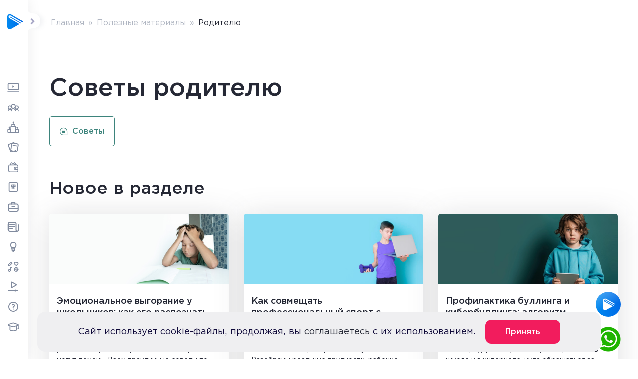

--- FILE ---
content_type: text/css; charset=utf-8
request_url: https://og1.ru/wp-content/themes/gymnasium/css/popup_city.css?ver=5.0
body_size: 868
content:
        .hidden {
            opacity: 0!important;
            visibility: hidden!important;
			height: 0!important;
        }
		.content_data {
            transition: opacity 1s ease-out, visibility 1s ease-out;
            opacity: 1;
            visibility: visible;
        }
        #popupcity {
            display: none;
            position: fixed;
            left: 30px;
			top: 30px;
            transform: translate(0, 0);
            padding: 0;
            background-color: white;
            border: 1px solid #ccc;
            box-shadow: 0px 0px 10px rgba(0, 0, 0, 0.1);
			z-index: 999999;
			width:350px;
			color:#252835;
        }
		.popupcity {
			display: block;
			text-align: center;
		}
		.h1, .h3 {
			margin:	0 0 .5em!important
		}
		.popupcity .h1, .popupcity h1 {
			font-size: 40px!important;
			font-weight: 500!important;
		}
		.popupcity .h3, .popupcity h3 {
			font-size: 35px!important;
			font-weight: 500!important;
		}
		.page-template-page_landing_bron .popupcity .h1, .page-template-page_landing_bron.popupcity h1,
		.page-template-page_landing_bron .popupcity .h3, .page-template-page_landing_bron .popupcity h3,
		.page-template-page_landing_new .popupcity .h1, .page-template-page_landing_new .popupcity h1,
		.page-template-page_landing_new .popupcity .h3, .page-template-page_landing_new .popupcity h3	{
			font-weight: 600!important;
		}

		.content_data p {
			margin: 0 !important;
		}
		.popupcity_p {
			padding: 20px 20px 0 20px;
		}
		#formid_popup_city {
		margin: 0!important;
		border-top: 1px solid #d8d8d8;
		width: 100%;
		}	
		#formid_popup_city .button-container {
		display: flex;
		align-items: center;
		justify-content: center;
		}
		#formid_popup_city input[type="tel"] { 
		height:58px;
		font: 1rem / 1.2 "Gotham Pro", "Open Sans", Arial, "Helvetica Neue", Helvetica, sans-serif !important;
		}
		.form-group--error input {
			border: 2px solid #ff4533 !important;
		}
		#formid_popup_city .submit-button {
			width: 30px;
			height: 30px;
			background: none;
			outline: 0;
			border: none;
			cursor:pointer;
		}
		#formid_popup_city .iti--separate-dial-code {
		margin-bottom: 0;
		}
		#formid_popup_city input[type=tel] {
		border: none;
		}
		#formid_popup_city .iti--separate-dial-code .iti__selected-dial-code {
			margin-left: 6px;
			color: #252835 !important;
		}
		.content_data .dsc {
		text-align: left;
		margin: 0 0 1em!important;
		}
		
		.k_popup_w * {
			color: #252835 !important;
		}
		@media (max-width:768px){
		#popupcity {
			display: none;
			position: fixed;
			left: 0;
			top: auto;
			bottom: 0;
		}
		}


--- FILE ---
content_type: text/css; charset=utf-8
request_url: https://og1.ru/wp-content/themes/gymnasium/css/backend-css.css
body_size: 354
content:
.youtube {
    background-position: center;
    background-repeat: no-repeat;
    background-size: cover;
    position: relative;
    display: inline-block;
    overflow: hidden;
    transition: all 200ms ease-out;
    cursor: pointer;
}
.youtube .play {
    background: url('../img/youtube-play-btn.png') no-repeat; /*�����: ����� ������� ����� �� �����������*/
    background-position: 0 -50px;
    -webkit-background-size: 100% auto;
    background-size: 100% auto;
    position: absolute;
    height: 50px;
    width: 69px;
    transition: none;
    top:0;
    left:0;
    right:0;
    bottom:0;
    margin:auto;
}
.youtube:hover .play {
    background-position: 0 0;
}

--- FILE ---
content_type: text/css; charset=utf-8
request_url: https://og1.ru/wp-content/themes/gymnasium/css/other.css?v=1768574489
body_size: 8246
content:
.single-post main table td .aligncenter {
    margin: auto;
    display: block;
    max-width: max-content;
}
.tariff-advantage-item__title span{
	font-weight: 400;
	font-size: 17px;
	line-height: 150%;
	color: #252835;
}
.m-0 {margin:0!important}
.page-template-page_forma_template .vkl .text .br{
margin-top: 15px;
display: block;
}
.page-template-page_forma_template .vkl .text{
    display:flex;
    height: 100%;
    font-weight: 400;
    font-size: 18px;
    line-height: 150%;

    /* or 27px */

    /* Dark */
    color: #100A3A;

    text-shadow: 0px 5.18727px 31.1236px rgba(31, 33, 39, 0.1);

    /* Inside auto layout */
    flex: none;
    order: 0;
}
.page-template-page_forma_template .vkl .text div{
    margin:auto 0;
    display: grid;
}
.page-template-page_forma_template .vkl .img_left{
    padding-right:18px;
}
.page-template-page_forma_template .vkl .img_right{
    padding-left:18px;
}
	
.page-template-page_forma_template .row.tf {
    border: 1px solid #efeff1;
    border-radius: 15px;
    padding: 10px;
    margin-left: 0px!important;
    margin-right: 0px!important;
    width: 70%;
    margin: auto;
    display: flex;
}
.pi-symbol {
	font-family: 'dashicons';
}
.icon-header-phone:before {
    content: url(/wp-content/themes/gymnasium/img/icons/phone.svg) !important;
}
.icon-header-arrow:before {
    content: url(/wp-content/themes/gymnasium/img/icons/arrow.svg) !important;
}
.icon-notebook:before {
    content: url(/wp-content/themes/gymnasium/img/icons/format.svg) !important;
}
.icon-people:before {
    content: url(/wp-content/themes/gymnasium/img/icons/uchitelya.svg) !important;
}
.icon-building:before {
    content: url(/wp-content/themes/gymnasium/img/icons/partnery.svg) !important;
}
.icon-cap:before {
    content: url(/wp-content/themes/gymnasium/img/icons/litsey.svg) !important;
}
.icon-docs:before {
    content: url(/wp-content/themes/gymnasium/img/icons/postupleniye.svg) !important;
}
.icon-wallet-icon:before {
    content: url(/wp-content/themes/gymnasium/img/icons/stoimost.svg) !important;
}
.icon-сertificat-icon:before {
    content: url(/wp-content/themes/gymnasium/img/icons/attestatsiya.svg) !important;
}
.icon-portfolio:before {
    content: url(/wp-content/themes/gymnasium/img/icons/opyt.svg) !important;
}
.icon-news:before {
    content: url(/wp-content/themes/gymnasium/img/icons/novosti.svg) !important;
}
.icon-light-icon:before {
    content: url(/wp-content/themes/gymnasium/img/icons/layfkhaki.svg) !important;
}
.icon-courses:before {
    content: url(/wp-content/themes/gymnasium/img/icons/obrazovaniye.svg) !important;
}
.icon-faq-icon:before {
    content: url(/wp-content/themes/gymnasium/img/icons/faq.svg) !important;
}
.icon-cabinet:before {
    content: url(/wp-content/themes/gymnasium/img/icons/kabinet.svg) !important;
}
.icon-docs-icon:before {
    content: url(/wp-content/themes/gymnasium/img/icons/svedeniya.svg) !important;
}
.icon-kanikuli:before {
    content: url(/wp-content/themes/gymnasium/img/icons/kanikuli.svg) !important;
}
.icon-free-lessons:before {
    content: url(/wp-content/themes/gymnasium/img/icons/free_lessons.svg) !important;
}

.drop-list>li>a:hover i.icon-notebook:before{
    content: url(/wp-content/themes/gymnasium/img/icons/format-blue.svg) !important;
}
.drop-list>li.current-menu-item>a i.icon-notebook:before{
    content: url(/wp-content/themes/gymnasium/img/icons/format-blue.svg);
}
.drop-list>li>a:hover i.icon-people:before{
    content: url(/wp-content/themes/gymnasium/img/icons/uchitelya-blue.svg);
}
.drop-list>li.current-menu-item>a i.icon-people:before{
    content: url(/wp-content/themes/gymnasium/img/icons/uchitelya-blue.svg);
}
.drop-list>li>a:hover i.icon-building:before{
    content: url(/wp-content/themes/gymnasium/img/icons/partnery-blue.svg);
}
.drop-list>li.current-menu-item>a i.icon-building:before{
    content: url(/wp-content/themes/gymnasium/img/icons/partnery-blue.svg);
}
.drop-list>li>a:hover i.icon-cap:before{
    content: url(/wp-content/themes/gymnasium/img/icons/litsey-blue.svg);
}
.drop-list>li.current-menu-item>a i.icon-cap:before{
    content: url(/wp-content/themes/gymnasium/img/icons/litsey-blue.svg);
}
.drop-list>li>a:hover i.icon-docs:before{
    content: url(/wp-content/themes/gymnasium/img/icons/postupleniye-blue.svg);
}
.drop-list>li.current-menu-item>a i.icon-docs:before{
    content: url(/wp-content/themes/gymnasium/img/icons/postupleniye-blue.svg);
}
.drop-list>li>a:hover i.icon-wallet-icon:before{
    content: url(/wp-content/themes/gymnasium/img/icons/stoimost-blue.svg);
}
.drop-list>li.current-menu-item>a i.icon-wallet-icon:before{
    content: url(/wp-content/themes/gymnasium/img/icons/stoimost-blue.svg);
}
.drop-list>li>a:hover i.icon-сertificat-icon:before{
    content: url(/wp-content/themes/gymnasium/img/icons/attestatsiya-blue.svg);
}
.drop-list>li.current-menu-item>a i.icon-сertificat-icon:before{
    content: url(/wp-content/themes/gymnasium/img/icons/attestatsiya-blue.svg);
}
.drop-list>li>a:hover i.icon-portfolio:before{
    content: url(/wp-content/themes/gymnasium/img/icons/opyt-blue.svg);
}
.drop-list>li.current-menu-item>a i.icon-portfolio:before{
    content: url(/wp-content/themes/gymnasium/img/icons/opyt-blue.svg);
}
.drop-list>li>a:hover i.icon-news:before{
    content: url(/wp-content/themes/gymnasium/img/icons/novosti-blue.svg);
}
.drop-list>li.current-menu-item>a i.icon-news:before{
    content: url(/wp-content/themes/gymnasium/img/icons/novosti-blue.svg);
}
.drop-list>li>a:hover i.icon-light-icon:before{
    content: url(/wp-content/themes/gymnasium/img/icons/layfkhaki-blue.svg);
}
.drop-list>li.current-menu-item>a i.icon-light-icon:before{
    content: url(/wp-content/themes/gymnasium/img/icons/layfkhaki-blue.svg);
}
.drop-list>li>a:hover i.icon-courses:before{
    content: url(/wp-content/themes/gymnasium/img/icons/obrazovaniye-blue.svg);
}
.drop-list>li.current-menu-item>a i.icon-courses:before{
    content: url(/wp-content/themes/gymnasium/img/icons/obrazovaniye-blue.svg);
}
.drop-list>li>a:hover i.icon-faq-icon:before{
    content: url(/wp-content/themes/gymnasium/img/icons/faq-blue.svg);
}
.drop-list>li.current-menu-item>a i.icon-faq-icon:before{
    content: url(/wp-content/themes/gymnasium/img/icons/faq-blue.svg);
}
.drop-list>li>a:hover i.icon-cabinet:before{
    content: url(/wp-content/themes/gymnasium/img/icons/kabinet-blue.svg);
}
.drop-list>li.current-menu-item>a i.icon-cabinet:before{
    content: url(/wp-content/themes/gymnasium/img/icons/kabinet-blue.svg);
}
.drop-list>li>a:hover i.icon-docs-icon:before{
    content: url(/wp-content/themes/gymnasium/img/icons/svedeniya-blue.svg);
}
.drop-list>li.current-menu-item>a i.icon-docs-icon:before{
    content: url(/wp-content/themes/gymnasium/img/icons/svedeniya-blue.svg);
}
.drop-list>li>a:hover i.icon-kanikuli:before{
    content: url(/wp-content/themes/gymnasium/img/icons/kanikuli-blue.svg);
}
.drop-list>li.current-menu-item>a i.icon-kanikuli:before{
    content: url(/wp-content/themes/gymnasium/img/icons/kanikuli-blue.svg);
}
.drop-list>li.current-menu-item>a i.icon-free-lessons:before{
    content: url(/wp-content/themes/gymnasium/img/icons/free_lessons_blue.svg);
}
.drop-list>li>a:hover i.icon-free-lessons:before{
    content: url(/wp-content/themes/gymnasium/img/icons/free_lessons_blue.svg);
}
@media (min-width: 1024px){
	.drop-list>li.menu-item-10113>a {
	    padding: 5px 30px 5px 6px;
	}
}
.drop-list--login{
	padding-top: 16px!important;
    padding-bottom: 84px!important;
}

.aligncenter{
	margin: auto;
    display: block;
}

.likebtn-wrapper .lb-share-active .lb-a .lb-tt.lb-share-tt{
	opacity: 0;
	overflow: hidden;
    height: 0;
}
.material.mat .material__content{
	padding-top: 0;
}
.material__title{
	min-height: 2.69937rem;
}
.footer__form .screen-reader-response{
	display: none;
}
.footer__form .footer-form__btn{
	max-height: 58px;
}
.header__contact_box{
	display: none;
}
.footer-form .form-group input{
	color: #ffffff;
}
.footer-form .form-group input:placeholder{
	color:#ffffff;
}

.footer__form .wpcf7 input[type=text]~label{
	position: absolute;
    line-height: 0;
    top: 0;
    min-height: 1px;
    left: 1.125em;
    -webkit-transform: translateY(-50%);
    -ms-transform: translateY(-50%);
    transform: translateY(-50%);
    padding: 0.3125em;
    font-size: .75em;
    color: #007eec;
    background-color: #fff;
    z-index: 4;
    opacity: 0;
    visibility: hidden;
    -webkit-backface-visibility: hidden;
}
/* Блок дополнительного образования на главной */
.dop_obr.bpn_wrap {
	margin: 0; 
	margin-top:20px;
}
.dop_obr.bpn_wrap .block1 {
	-ms-flex: 0 0 62%;
    flex: 0 0 62%;
    max-width: 62%;
}
.dop_obr.bpn_wrap .block1 p{
	font-size: 16px!important;
    font-weight: 400;
}
.dop_obr.bpn_wrap .block2 {
    display: flex;
    padding: 34px 0;
    -ms-flex: 0 0 33%;
    flex: 0 0 33%;
    max-width: 33%;
}
.dop_obr.bpn_wrap .block1 a {
    margin-top: auto;
    margin-left: 0;
    margin-right: 0;
    width: 151px;
    display: block;
    font-size: 16px;
    line-height: initial;
}
/* Блок тарифов на главной */
.tariff-advantage__list{
	display: -webkit-box;
    display: -ms-flexbox;
    display: flex;
    -ms-flex-wrap: wrap;
    flex-wrap: wrap;
    gap: 1.25rem;
    margin: 0;
    padding: 0;
    list-style: none;
}

.tariff-advantage__list .tariff-advantage-item {
    height: 100%;
}

.tariff-advantage-item {
    padding: 5px;
    background-color: #fff;
    -webkit-box-shadow: 0 6px 30px rgb(176 184 199 / 30%);
    box-shadow: 0 6px 30px rgb(176 184 199 / 30%);
    border-radius: 10px;
    text-align: center;
}

.tariff-advantage__list>li {
    -ms-flex-negative: 0;
    flex-shrink: 0;
    width: 90%;
    max-width: 18.75rem;
}

@media (min-width: 1024px) {
	.tariff-advantage__list>li {
	    -webkit-box-flex: 0;
	    -ms-flex: 0 0 calc(50% - 20px);
	    flex: 0 0 calc(50% - 20px);
	    max-width: calc(50% - 20px);
	    width: 100%;
	}
}

@media (min-width: 1200px) {
	.tariff-advantage__list>li {
	    -webkit-box-flex: 0;
	    -ms-flex: 0 0 calc((100% - (20px * 2))/ 3);
	    flex: 0 0 calc((100% - (20px * 2))/ 3);
	    max-width: calc((100% - (20px * 2))/ 3);
	}
}

@media (max-width: 1023px) {
	.tariff-advantage__list {
	    width: 100vw;
	    margin-right: -15px;
	    margin-left: -15px;
	    padding: 1.25rem 1.25rem 1.875rem;
	    -ms-flex-wrap: nowrap;
	    flex-wrap: nowrap;
	    overflow-x: auto;
	    -ms-scroll-snap-type: x mandatory;
	    scroll-snap-type: x mandatory;
	}
}

@media (min-width: 768px) and (max-width: 1023px){
	.tariff-advantage__list {
	    scroll-padding-left: 2.8125rem;
	}
}

@media (max-width: 767px){
	.tariff-advantage__list>li {
	    scroll-snap-align: center;
	}
	.background-image {
	background-size: cover;
	}
}

.tariff-advantage-item__header{
	display: flex;
    justify-content: center;
    align-items: center;
	position: relative;
	background: #FAFAFA;
    border-radius: 5px;
    padding: 1.25rem;
    min-height: 120px;
}

.tariff-advantage-item__title span{
	font-weight: 400;
	font-size: 18px;
	line-height: 150%;
	color: #5F5C6B;
}

.tariff-advantage-item__title h3{
	font-style: normal;
	font-weight: 400;
	font-size: 26px;
	line-height: 150%;
	color: #252835;
}

.tariff-advantage-body {

	border-bottom: 1px solid #F4F4F4;
}

.tariff-advantage_description{
	padding: 0.938rem;
	list-style-type: none;	
}

.tariff-advantage_description > li{
	font-weight: 400;
	font-size: 16px;
	line-height: 145%;
	text-align: center;
	color: #808A9E;
	padding: 0.625rem ;
	border-bottom: 1px solid #F4F4F4;
	min-height: 62px;
	max-height: 62px;
    display: -webkit-box;
    -webkit-box-orient: vertical;
    -webkit-line-clamp: 2;
    white-space: normal;
    overflow: hidden;
}

.tariff-advantage_description > li:last-child{
	border-bottom: none;
}

.tariff-advantage-footer{
	display: flex;
	align-items: center;
	justify-content: space-between;
	padding: 1.25rem;
}

.tariff-item__price{
	width: 50%;
	font-weight: 700;
	font-size: 22px;
	line-height: 120%;
	text-align: center;
	color: #00AF01;
}

.tariff-item__price span{
	display: block;
}

.tariff-item__btn{
	width: 50%;
	text-align: right;
}

.tariff-item__btn a{
	font-weight: 400;
    font-size: 16px;
    line-height: 24px;
    padding: 0.75rem 1.563rem;
    -webkit-transition: none;
    -o-transition: none;
    transition: none;
}
.tariff-advantage-item__header_top{
	position: absolute;
	top:0;
	right: 0;
}
.tariff-advantage-item__header_top > div{
	display: inline-block;
	cursor: pointer;
	position: relative;
}

@media (max-width: 767px){
	.tariff-advantage-item__title h3{
		font-size: 22px;
	}
	.item__header_pen_desc {
	    max-width: 330px;
	}
	.tariff-item__price {
	    font-size: 18px; 
	}
	.tariff-item__btn a{
		padding: 0.75rem 0.75rem;
	}
}

.item__header_top_info:before {
    content: url(/wp-content/themes/gymnasium/img/icons/Info.svg);
}
.item__header_top_info:hover:before{
    content: url(/wp-content/themes/gymnasium/img/icons/Info-grey.svg);
}
.item__header_top_pen:before {
    content: url(/wp-content/themes/gymnasium/img/icons/Pen-grey.svg);
}
.item__header_top_pen:hover:before{
    content: url(/wp-content/themes/gymnasium/img/icons/Pen-blue.svg);
}

.item__header_pen_desc{
	display: none;
	position: absolute;
    width: max-content;
    background: #fff;
    border-radius: 10px;
    padding: 20px;
    text-align: left;
    right: -20px;
    top: 47px;
}

.item__header_pen_desc:before{
	content: url(/wp-content/themes/gymnasium/img/icons/Tariff-Polygon.svg);
	top: -14px;
    right: 12px;
    position: absolute;
}

.item__header_top_pen:hover .item__header_pen_desc{
	display: block;
}
.item__header_top_info:hover .item__header_pen_desc{
	display: block;
}

/*

.tariff-advantage__list li:first-child .tariff-advantage-item .tariff-advantage-item__header{
	background-color: #388FDC;
}


.tariff-advantage__list li:first-child .tariff-advantage-item{
	background-color: #007EEC;
}

.tariff-advantage__list li:first-child .tariff-advantage-item .tariff-item__price,
.tariff-advantage__list li:first-child .tariff-advantage-item .tariff-advantage-item__title h3,
.tariff-advantage__list li:first-child .tariff-advantage-item .tariff-advantage_description > li{
	color: #fff;
}
.tariff-advantage__list li:first-child .tariff-advantage-item .tariff-advantage-body {
	border-bottom: 1px solid rgba(244, 244, 244, 0.2);
}

.tariff-advantage__list li:first-child .tariff-advantage-item .tariff-advantage_description > li{
	border-bottom: 1px solid rgba(244, 244, 244, 0.2);
}

.tariff-advantage__list li:first-child .tariff-advantage-item .tariff-advantage_description > li:last-child {
    border-bottom: none;
}

.tariff-advantage__list li:first-child .tariff-advantage-item .tariff-advantage-item__title span{
	color: rgba(255, 255, 255, 0.5);
}

.tariff-advantage__list li:first-child .tariff-advantage-item .tariff-item__btn a{
	background-color: #fff;
	color: #007EEC;
}

*/

form .wpcf7-submit,
.wpcf7 .pp-form__bt{
	margin: auto !important;
	order: 2;
	display: -webkit-box !important;
	display: -ms-flexbox!important;
	display: flex !important;
	-webkit-flex-wrap: wrap;
	-moz-flex-wrap: wrap;
	-ms-flex-wrap: wrap;
	flex-wrap: wrap;
	justify-content: center;
	line-height: 1;
	width: 35%;
	min-width: fit-content;
}
.main-hero__btn_bpn{
	font-size: 16px;
	font-weight: 400;
	font-size: 16px; 
	line-height: 24px; 
	height:48px; 
	width: 142px; 
	padding: 15px;
	line-height: initial;
}
.button_t{
	margin: 22px 20px 22px 22px;
	font-size: 16px;
	font-weight: 400;
	font-size: 16px;
	line-height: 24px;
	height:48px;
	width: 142px !important;
	padding: 15px;
	margin-left: auto;
	width: 159px;
	display: block !important;
	line-height: initial;
}
@media (min-width: 1024px){
    .header-wrapper{
    	max-width: 56px;
    }
    .header-wrapper{
    	max-width: auto !important;
    }
    .header__logo .header__circle-arrow{
    	top: 54%;
    	left: calc(100% + 12px);
    	width: 26px;
	    height: 26px;
	    min-width: auto;
	    min-height: auto;
        -webkit-box-shadow: -6px 0 9px rgb(128 138 158 / 10%);
        box-shadow: -6px 0px 9px rgb(128 138 158 / 10%);
    }

	.header-wrapper.active .header__circle-arrow, .header-wrapper:hover .header__circle-arrow{
    	-webkit-box-shadow: 6px 0 9px rgb(128 138 158 / 10%);
        box-shadow: 6px 0px 9px rgb(128 138 158 / 10%);
    }

    .header__logo .header__circle-arrow:before{
    	content: url(/wp-content/themes/gymnasium/img/icons/arrow-fon.svg);
    	position: absolute;
        top: -12px;
        transform: rotate(180deg);
    }
	.header-wrapper.active .header__circle-arrow:before,
    .header-wrapper:hover .header__circle-arrow:before{
    	transform: none;
    }
	.header-wrapper.active .header__circle-arrow i,
    .header-wrapper:hover .header__circle-arrow i{
    	z-index: 2;
    }
 

	#menu-main-test.drop-list{
		margin-bottom: 1rem!important;
	}
    .drop-list>li>a{
    	padding: 5px 6px !important;
    	height: 40px !important;
    }
	#menu-organization.drop-list>li>a{
    	padding: 5px 6px !important;
    	/*height: auto !important;*/
    }
	.header-wrapper:hover 	#menu-organization.drop-list>li>a{
		height: auto !important;
	}
    .header__logo {
	    padding: 28px 0 16px 15px;
	}

	.header__contact_box{
		display: flex;
		justify-content: space-between;
		padding: 0px 6px;
		border-bottom: 1px solid #eaeaec;
		margin-bottom: 1rem;
	}

	.header__contact_box .header__contact{
		padding-bottom: 0px!important;
		padding-left: 8px!important;
	}

	.header-phone-but{
		padding-bottom: 16px;
		padding-right: 10px;
	}

	.header__contact_box .btn-callback{
		width: 44px;
	    height: 44px;
	}

}

.rate_2 .col-md-8 {
	padding: 0;
    -webkit-box-flex: 0;
    -ms-flex: 0 0 58.666667%;
    flex: 0 0 58.666667%;
    max-width: 58.666667%;
}
.rate_2 .col-md-4 {
	padding: 0;
    -webkit-box-flex: 0;
    -ms-flex: 0 0 41.333333%;
    flex: 0 0 41.333333%;
    max-width: 41.333333%;
}
.rate_2 .row.tf {
	border: 1px solid #efeff1;
    border-radius: 15px;
    padding: 10px;
    margin-left: 0px!important;
    margin-right: 0px!important;
    width: 100%;
    margin: auto;
    display: flex;
}
.rate_2 .row.tf .logo_text {
    font-weight: 600;
    font-size: 14px;
    line-height: 130%;
    color: #131336;
}
.colmd8 {
	display: flex;align-items: center;justify-content: flex-start;
}
.colmd4 {
	display: flex;align-items: center;justify-content: center;
}
.colmdtxt {
	display: inline-block;padding-left: 8px;
}

/* Блоки для сраниц видеоуроков*/

.exam_01 {
    background: linear-gradient(135deg, #f4e3f0 50%, #e2debe 50%);
    color: #49152C;
    padding: 30px 50px;
    font-size: 20px;
}

.exam_03 {
    border-radius: 5px;
    color: #fff;
    padding: 10px 14px 10px 44px;
    position: relative;
    box-shadow: 0px 1px 5px #de8c8c;
    background-color: #69a3db;
}

.exam_03:before {
    content: "\f129"; /* код иконки info */
    margin-left: 4px;
    font-family:FontAwesome;
    font-size: 21px;
    left: 14px; /* позиция иконки */
    position: absolute;
}

.box2{
	margin: 20px;
	width: auto;
	min-height: 100px;
	padding: 10px 10px 10px 10px;
	position:relative;
	background: #f3f3f3;
	border-radius: 10px;background: -webkit-gradient(linear, 0% 20%, 0% 92%, from(#f3f3f3), to(#fff), color-stop(.1,#f3f3f3));
	background: -moz-linear-gradient(0 0 270deg, #f3f3f3, #f3f3f3 10%, #fff);
	border-top: 1px solid #ccc;
	border-right: 1px solid #ccc;
	-webkit-border-bottom-right-radius: 60px 60px;
	-moz-border-radius-bottomright: 60px 60px;
	/* border-bottom-right-radius: 60px 60px; */
	-webkit-box-shadow: -1px 2px 2px rgba(0, 0, 0, 0.2);
	-moz-box-shadow: -1px 2px 2px rgba(0, 0, 0, 0.2);
	box-shadow: -1px 2px 2px rgba(0, 0, 0, 0.2);
}

.box2:before{
	content:'';
	width: 25px;
	height: 20px;
	position: absolute;
	bottom:0;
	right:0;
	-webkit-border-bottom-right-radius: 30px;
	-moz-border-radius-bottomright: 30px;
	border-bottom-right-radius: 30px;
	-webkit-box-shadow: -2px -2px 5px rgba(0, 0, 0, 0.3);
	-moz-box-shadow: -2px -2px 5px rgba(0, 0, 0, 0.3);
	box-shadow:-2px -2px 5px rgba(0, 0, 0, 0.3);
	-webkit-transform:	rotate(-20deg)
	skew(-40deg,-3deg)
	translate(-13px,-13px);
	-moz-transform:	rotate(-20deg)
	skew(-40deg,-3deg)
	translate(-13px,-13px);
	-o-transform:	rotate(-20deg)
	skew(-40deg,-3deg)
	translate(-13px,-13px);
	transform:
	rotate(-20deg)
	kew(-40deg,-3deg)
	translate(-13px,-13px);
}

.box2:after{
	content: '';
	z-index: -1;
	width: 100px;
	height: 100px;
	position:absolute;
	bottom:0;
	right:0;
	background: rgba(0, 0, 0, 0.2);
	display: inline-block;
	-webkit-box-shadow: 20px 20px 8px rgba(0, 0, 0, 0.2);
	-moz-box-shadow: 20px 20px 18px rgba(0, 0, 0, 0.2);
	box-shadow: 20px 20px 8px rgba()0,0,0,0.2;
	-webkit-transform: rotate(0deg)
	   		   translate(-45px,-20px)
			   skew(20deg);
	-moz-transform: rotate(0deg)
			translate(-45px,-20px)
			skew(20deg);
	-o-transform: rotate(0deg)
		      translate(-45px,-20px)
		      skew(20deg);
	transform: rotate(0deg)
		   translate(-45px,-20px)
		   skew(20deg);

}

.box3 {
   border: 3px dashed #d54c428a;
   padding: 5px;
   border-radius: 10px;

}


/* Переверстка страниц дополнительного образования (курсы) */


@media (min-width: 768px){
	.background-image {
	background-repeat:no-repeat;
	background-position: 100%;
	background-color:#412d22;
	background-size: contain;
	}
    .single-kursy .landing-banner {
		justify-content: space-between;
	}
	.form-training__row {
    padding: 30px 50px;
	}
}
.single-kursy .landing-banner__img {
    justify-content: center;
}
.citata{
	position: relative;
	background: #ECF3F2;
    border-bottom: 2px solid #3D847C;
    font-weight: 400;
	font-size: 18px;
	line-height: 150%;
	text-align: center;
	color: #3D847C;
	padding: 30px 50px;
	margin-bottom: 20px;	
}
.citata:before{
	content: url(/wp-content/themes/gymnasium/img/icons/citata.svg);
	position: absolute;
	top: -15px;
	left: 20px;
}
.dva-video{
	display: flex;
	flex-wrap: wrap;
	justify-content: space-between;
	margin-top: 2em;
}
.dva-video > div{
	text-align: center;
	width: 100%;
}
.dva-video div iframe{
	width: 100%;
}
.single-media-new .single-media__img img{
	display: none;
}
.single-media-new .single-media__content iframe{
	border-radius: 10px;
	min-width: 340px;
}
.single-teacher, .single-teacher__about{
	display: flex;
}
.single-teacher__about{
	display: flex;
	align-items: center;
	background-image: url(/wp-content/themes/gymnasium/img/bg-teacher.png);
	background-repeat: no-repeat;
    border-radius: 20px;
    padding: 30px;
}
.single-teacher__photo{
	min-width: 190px;
    height: 190px;
    overflow: hidden;
    border-radius: 50%;
}
.single-teacher__photo img{
	width: 190px;
	background: #fff;
}
.single-teacher__desc{
	padding-left: 25px;
}
.single-teacher__desc {
    height: 195px;
    overflow-y: scroll;
    max-width: 650px;
}
.single-teacher__desc::-webkit-scrollbar{
	width: 7px;
    background-color: #f9f9fd;
    border-radius: 10px;
}
.single-teacher__desc::-webkit-scrollbar-thumb {
    background-color: #007eec;
    border-radius: 10px;
}
.single-teacher__desc, .single-teacher__desc p{
	font-weight: 400;
	font-size: 16px;
	line-height: 150%;
	color: #5F5C6B;
}
.single-teacher__desc h4{
	display: block;
	font-weight: 700;
	font-size: 22px;
	line-height: 130%;
	color: #000000;
	margin-bottom: 10px;
}
.single-teacher__title{
	display: flex;
    align-items: center;
    padding: 0 40px;
	background: linear-gradient(270deg, #F3F4F6 -33.23%, rgba(243, 244, 246, 0) 90.77%);
    border-radius: 20px;
    font-weight: 500;
	font-size: 45px;
	line-height: 130%;
	color: #252835;
}
div#n2-ss-2 .n2-ss-slider-3{
	border-radius: 20px;
}
.stoimost-kursa{
	display: flex;
	justify-content: space-between;
	gap:24px;
	margin: 40px auto 25px;
}
.stoimost-kursa-box{
	width: 50%;
	background: #FFFFFF;
	box-shadow: 0px 6px 30px rgba(176, 184, 199, 0.3);
	border-radius: 10px;
	padding: 5px;
}
.stoimost-kursa-box-title{
	background: #FAFAFA;
	text-align: center;
	border-radius: 5px;
	font-weight: 500;
	font-size: 22px;
	line-height: 150%;
	color: #252835;
	padding: 20px;
	margin-bottom: 12px;
}
.stoimost-kursa-box-item-box{
	display: flex;
	justify-content: space-between;
	gap:12px;
}
.stoimost-kursa-box-item{
	width: 50%;
	text-align: center;
	background: rgba(0, 175, 1, 0.1);
    border-radius: 10px;
    padding: 10px;
    color: rgba(0, 175, 1, 0.7);
    font-weight: 400;
	font-size: 16px;
	line-height: 150%;
}
.stoimost-kursa-box-item strong{
	font-weight: 700;
	font-size: 18px;
	line-height: 130%;
	color: #00AF01;
	margin-bottom: 8px;
}
.stoimost-kursa-box-item{
	display: flex;
    flex-direction: column;
    justify-content: center;
    min-height: 80px;
}
.info-kursa{
	display: flex;
	justify-content: space-between;
	margin: 40px -5px 25px;
}
.info-kursa-box{
	width: 50%;
	background: #FFFFFF;
	padding: 5px;
}
.info-kursa-box:first-child .info-kursa-box-item-box{
	display: flex;
	gap: 12px;
}
.info-kursa-box:first-child .info-kursa-box-item-box .info-kursa-box-item{
	border: 1px solid #DEE2E6;
	border-radius: 10px;
	padding: 20px;
	text-align: center;
	width: 50%;
	font-size: 16px;
	line-height: 150%;
	color: #5F5C6B;
}
.info-kursa-box:first-child .info-kursa-box-item-box .info-kursa-box-item strong{
	font-size: 22px;
	line-height: 150%;
	color: #252835;
	margin-bottom: 12px;
}
.info-kursa-box-title{
	background: #F7F7F7;
    border-radius: 10px;
    text-align: center;
    padding: 20px;
    font-size: 16px;
	line-height: 150%;
	color: #5F5C6B;
	margin-bottom: 12px;
}
.info-kursa-box-title strong{
	margin-bottom: 12px;
	font-size: 22px;
	line-height: 150%;
	color: #252835;
}
.info-kursa-box:nth-child(2) .info-kursa-box-item-box{
	display: flex;
	gap:12px;
}
.info-kursa-box:nth-child(2) .info-kursa-box-item-box .info-kursa-box-item{
	width: 100%;
	padding: 10px 0 10px 10px;
}

.info-kursa-box:nth-child(2) .info-kursa-box-item-box .info-kursa-box-item strong{
	font-size: 22px;
    line-height: 150%;
}
.info-kursa-box:nth-child(2) .info-kursa-box-item-box .info-kursa-box-item:first-child{
	background: #F7F7F7;
    border-radius: 10px;
    font-size: 16px;
	line-height: 150%;
	color: #252835;
	padding: 25.5px 20px;
}
.info-kursa-box:nth-child(2) .info-kursa-box-item-box .info-kursa-box-item:first-child strong{
	font-size: 16px;
	line-height: 150%;
}
.info-kursa-box-item, .info-kursa-box-title{
	min-height: 110px;
	display: flex;
    flex-direction: column;
    justify-content: center;
}
.info-kursa-box-item br, .info-kursa-box-title br, .stoimost-kursa-box-item br{
	display: none;
}
.info-kursa-box-item strong{
	display: block;
}


.bpn_wrap{
	background: #FFFFFF;
	box-shadow: 0px 6px 30px rgba(176, 184, 199, 0.3);
	border-radius: 10px;
}

.bpn_wrap .block1{
	background-image: url('/wp-content/themes/gymnasium/img/Ellipse 78.png');
	background-size: 95% 100%;
	background-repeat: no-repeat;
	padding:15px 20px 20px 20px;
	font-weight: 600;
	font-size: 26px;
	line-height: 150%;
	color: #FFFFFF;
	border-radius: 10px;
	display: inline-grid;
  }
  .bpn_wrap .block1 a{
	margin-top: auto;
	margin-left: auto;
	margin-right: auto;
	width:151px;
	display: block;
	font-size: 16px;
	line-height: initial;
  }

  .bpn_wrap  .main-hero__btn{
	max-height: 48px !important;
	padding: 15px !important;
}
  .bpn_wrap .block1_cell{
	height: 100%;
	display: inline-grid;
	width:95%;
	padding-right:15px;
  }
  .bpn_wrap .block1_cell_title_wrap{
	display: inherit !important;
	height: calc(100% + 50px) !important;
	margin-top: -15px;
  }
  .bpn_wrap  .block1_cell_title_wrap div{
	margin: auto !important;
  }
  .bpn_wrap .block2 {
	display: flex;
	padding:34px 25px;
  }
  .bpn_wrap .block2 .row:nth-child(1) {
	margin-bottom: 40px;;
  }
  .bpn_wrap .vc {
	margin: auto;
	margin-left: 0;
  }
  
  .bpn_wrap_a{
	display: none !important;
	font-size: 16px;
  }
.format-concept-item{max-width:100%}



.bpn_wrap2{
	background: #FFFFFF;
	box-shadow: 0px 6px 30px rgba(176, 184, 199, 0.3);
	border-radius: 10px;
}

.bpn_wrap2 .block1 img{
	display: none;
}
.bpn_wrap2 .block1{
	background-image: url('/wp-content/themes/gymnasium/img/Rectangle 166.webp');
	background-size: contain;
	background-repeat: no-repeat;
	padding:15px 20px 20px 20px;
	border-radius: 10px;
  }
  .bpn_wrap2 .block1 a{
	margin-top: auto;
	width:151px;
	display: block;
	font-size: 16px;
  }
  .bpn_wrap2 .block2 {
	padding:34px 25px;
  }
  .bpn_wrap2 .subtitle{
	font-size: 18px !important;
  }
  .bpn_wrap2 .block2 .row:nth-child(1), .bpn_wrap2 .block2 .row:nth-child(2) {
	margin-bottom: 25px;
  }
  
  .bpn_wrap_a2{
	display: none !important;
	font-size: 16px;
  }



.block2 h3{
	margin: 0 !important;
}
@media (min-width:768px){
	.format-bpn-item{max-width:100%}
}
.format-bpn-item__header{display:-webkit-box;display:-ms-flexbox;display:flex;-webkit-box-align:center;-ms-flex-align:center;align-items:center}

@media (min-width:1024px){
	.format-bpn-item__header{-ms-flex-wrap:nowrap;flex-wrap:nowrap}
}
.format-bpn-item__img{-ms-flex-negative:0;flex-shrink:0;margin-right:15px}
.format-bpn-item__img img{height:50px}
@media (min-width:768px){
	.format-bpn-item__img{margin-right:25px}
}
.format-bpn-item__title{
	width:100%;font-size:20px
}
@media (min-width:1024px){
	.format-bpn-item__title{font-size:25px}
}
@media (min-width:1024px){
	.format-bpn-item__title{width:auto}
}


.format-bpn-item__title .h5{
	font-size: 16px;
	line-height: 130%;
	display: flex;
	align-items: center;
	color: #808A9E;
	margin-bottom:0;
}


@media (max-width: 1180px){
	.container .name1 {
    font-size: 35px;
	}
	.container .title_description_text {
    font-size: 19px;
	}
	.title_description span:nth-child(1), .title_description span:nth-child(4) {
    font-weight: 600;
    font-size: 22px;
	}
	.container .button1 {
    display: flex;
    flex-direction: row;
    align-items: center;
    justify-content: center;
    padding: 18px 30px;
    height: 42px;
    font-weight: 400;
    font-size: 15px;
    margin-top: 12px;
	}
	.container .rate_1_price, .rate_1_text {
    font-size: 28px;
	}
	.container .rate_1_text2 {
    margin-top: 5px;
	}
	.container .rate_2 .row.tf .logo_text {
    font-size: 15px;
    line-height: 1.2;
	}
		.page-template-page_tariff_uchenicheskiy .container .button1 {
    display: flex;
    flex-direction: row;
    align-items: center;
    justify-content: center;
    padding: 10px 8px;
    height: 38px;
    font-weight: 400;
    font-size: 12px;
    margin-top: 10px;
}
}
@media (max-width: 1024px){
	.container .name1 {
    font-size: 27px;
	}
	.container .title_description_text {
    font-size: 14px;
	}
	.container .button1 {
    display: flex;
    flex-direction: row;
    align-items: center;
    justify-content: center;
    padding: 18px 30px;
    height: 45px;
    font-weight: 400;
    font-size: 14px;
    margin-top: 12px;
	}
	.container .rate_1_price, .rate_1_text {
    font-size: 28px;
	}
	.container .rate_1_text2 {
    margin-top: 5px;
	}
	.container .rate_2 .row.tf .logo_text {
    font-size: 13px;
    line-height: 1.2;
	}
	.single-teacher{
		flex-flow: column-reverse;
	}
	.single-teacher__about{
		flex-direction: column;
	}
	.single-teacher__photo{
		margin-bottom: 50px;
	}
	.single-teacher__title{
		padding: 0;
		font-size: 28px;
		margin-bottom: 30px;
		background: transparent;
	}
	.stoimost-kursa, .info-kursa{
        flex-wrap: wrap;
	}
	.stoimost-kursa-box, .info-kursa-box {
	    width: 100%;
	}
	.single-teacher__about{
		padding: 30px 0;
	}
	.single-teacher__desc{
		height: auto;
        overflow-y: inherit;
        padding-left: 0;
	}
	
}


@media (max-width: 900px){
	.page-template-page_tariff_uchenicheskiy .container .button1 {
    display: flex!important;
    flex-direction: row;
    flex-wrap: wrap;
    align-items: center;
    align-content: center;
    justify-content: center;
    padding: 10px 15px;
    height: 38px;
    line-height: 1.2;
    font-weight: 400;
    font-size: 10px;
    margin-top: 10px;
}
	.breadcrumbs {
    margin-bottom: 10px;
	}
	#breadcrumbs a, #breadcrumbs span {
    font-size: 14px;
	}
	.rate_1_text, .rate_1_text2 {
    font-size: 20px;
	}
	.container .name1 {
    font-size: 25px!important;
	}
	.container .title_description_text {
    font-size: 16px;
	}
	.title_description span:nth-child(1), .title_description span:nth-child(4) {
    font-weight: 600;
    font-size: 22px;
	}
	.container .button1 {
    display: flex;
    flex-direction: row;
    align-items: center;
    justify-content: center;
    padding: 18px 30px;
    height: 38px;
    font-weight: 400;
    font-size: 12px;
    margin-top: 10px;
	}
	.container .rate_1_price, .rate_1_text {
    font-size: 26px;
	}
	.container .rate_1, .container .rate_2 {
    margin-top: 20px;
}
	.container .rate_1_text2 {
    margin-top: 5px;
	}
	.container .rate_2 .row.tf .logo_text {
    font-size: 15px;
    line-height: 1.2;
	}
	  
}
@media (max-width: 600px){
	.info-kursa-box .info-kursa-box-item-box{
		flex-wrap: wrap;
	}
	.info-kursa-box:first-child .info-kursa-box-item-box .info-kursa-box-item {
		width: 100%;
	}
	.stoimost-kursa-box.d-flex {
        width: 100%;
        flex-wrap: wrap;
        justify-content: center !important;
		row-gap: 10px;
    }
}
@media (min-width: 768px){
	.dva-video > div{
		width: calc(50% - 20px);
	}
	.single-media-new .single-media__img h3{
		font-size: 45px;
		line-height: 130%;
        color: #252835;
	}
	.single-media-new{
		justify-content: space-between;
		gap: 40px;
	}
	.single-media-new > div{
		max-width: inherit;
		width: calc(50% - 40px);
		flex: inherit;
		padding: 0;
	}
	.single-media-new .single-media__img img{
		display: flex;
	}
	
}

@media (max-width: 768px){
	.rate_2 .col-md-4,
	.rate_2 .col-md-8 {
    -webkit-box-flex: 0;
    -ms-flex: 0 0 100%;
    flex: 0 0 100%;
    max-width: 100%;
	}
	.col-md-4 .colmd8 .colmdtxt {
		padding-left:18px;
	}
	.container .rate_2 {
		margin-top:0;
	}
	.container .name1 {
    font-size: 22px !important;
    margin-bottom: 0;
	}
	#breadcrumbs a, #breadcrumbs span {
    font: 13px/1.2 "Gotham Pro","Open Sans",Arial,"Helvetica Neue",Helvetica,sans-serif;
	}
	.container .name1 {
    font-size: 23px !important;
	}
	.container .title_description_text {
    font-size: 14px;
	}
	.container .button1 {
    display: flex;
    flex-direction: row;
    align-items: center;
    justify-content: center;
    padding: 19px 30px;
    height: 35px;
    font-weight: 400;
    font-size: 12px;
    margin-top: 8px;
	}
	.container .rate_1_price, .rate_1_text {
    font-size: 28px;
	}
	.container .rate_1_text2 {
    margin-top: 5px;
	}
	.container .rate_2 .row.tf .logo_text {
    font-size: 13px;
    line-height: 1.2;
	}
.bpn_wrap .block1_cell_title_wrap{
	display: inherit !important;
	height: auto;
	margin-top: 0;
  }
  .bpn_wrap  .block1_cell_title_wrap div{
	margin: 0 !important;
  }

  .article-hero{
	margin-bottom: 20px;
  }
  .lifehack-article-hero{
	margin-bottom: 35px;
  }
}
/* Страница всех курсов */

.learning-variants-courses .slick-courses-slider, #cc-tab1-0{
	display: flex;
	flex-wrap: wrap;
	gap: 50px 40px;
}
.learning-variants-courses .tabs-content__des {
    margin-bottom: 45px;
}
.learning-variants-courses .course-card {
    margin: 0;
}
.course-card-box{
	width: 100%;
	box-shadow: 0px 6px 30px rgba(176, 184, 199, 0.3);
    border-radius: 20px;
}
.course-card__img_new{
	max-width: 330px;
	margin: 0 auto;
	text-align: center;
}
.course-card-box .course-card__header{
	padding: 0;
}
.course-card__label_new{
	text-align: center;
	margin: -17px auto 15px;
}
.course-card__label_new span{
	display: inline-block;
	background: #F2F8FE;
    border-radius: 100px;
    color: #007EEC;
    padding: 8px 20px;
    font-weight: 400;
	font-size: 14px;
	line-height: 130%;
}
.course-card__content h4{
    font-weight: 500;
    font-size: 22px;
    line-height: 130%;
    margin-bottom: 20px;
}
.course-card__tab-list{
	padding-bottom: 5px;
}
.course-card__tab-list a{
	padding: 16px;
	font-weight: 400;
	font-size: 16px;
	line-height: 130%;
	text-align: center;
	color: #808A9E;
    border-bottom: 1px solid #DEE2E6;
}
.course-card__tab-list a.active{
	color: #007EEC!important;
	border-bottom: 2px solid #007EEC;
	box-shadow: none;
}
.course-card__tab-list a.active:before{
	content: none;
}
.course-card__header{
	margin-top: 20px;
}
.course-card__footer{
	flex-wrap: nowrap;
}
.course-card__footer a{
	width: 100%;
	font-size: 16px;
	line-height: 150%;
	color: #FFFFFF;
	padding: 18px;
    border: 1px solid #d2056a;
    margin: 0 15px 0 0;
}
.course-card__footer a.button--transparent-rect{
	border: 1px solid #3D847C;
    border-radius: 5px;
    font-weight: 400;
	font-size: 16px;
	line-height: 150%;
	color: #3D847C;
	margin-right: 0;
}
.header-bg-variants-courses{
	background-image: url(/wp-content/themes/gymnasium/img/bg-variants-courses.svg);
	background-repeat: no-repeat;
}
.header-bg-variants-courses .landing-banner{
	background-color: transparent;
}
.header-bg-variants-courses .landing-banner__title{
	font-weight: 700;
	font-size: 46px;
	line-height: 120%;
	background: linear-gradient(110.43deg, #4E9CE3 3.85%, #1152B9 97.17%), #00A542;
	-webkit-background-clip: text;
	-webkit-text-fill-color: transparent;
	background-clip: text;
	text-fill-color: transparent;
	text-shadow: 0px 5.18727px 31.1236px rgba(31, 33, 39, 0.1);
}
.header-bg-variants-courses .landing-banner__text{
	font-weight: 400;
	font-size: 16px;
	line-height: 150%;
	color: #808A9E;
	max-width: 550px;
}
.header-bg-variants-courses .landing-banner__text strong{
	font-size: 30px;
	line-height: 130%;
	color: #252835;
	text-shadow: 0px 5.18727px 31.1236px rgba(31, 33, 39, 0.1);
}
.simple-des{
	display: none;
}
.footer-link-:nth-child(12){
	line-height: 18px;
	height: 20px;
}
@media (min-width: 768px){
	
	.course-card__des{
		min-height: 250px;
	}
	.course-card__img_new img{
		min-height: 235px;
	}
	.course-card__tab-list, .course-card__tab-list li{
		width: 100%;
	}
	.course-card__tab-list a{
		padding: 16px 0;
	}
	.course-card__footer a.button--transparent-rect{
		width: auto;
		padding: 18px 45px;
	}
}
.course-card__content {
    padding: 20px 15px;
}
@media (min-width: 1024px){
	.course-card-box{
		width: calc(50% - 40px);
	}
	.learning-variants-courses .course-card {
	    margin: 0;
	}
	.course-card__content{
		padding: 20px 30px;
	}
	.footer, main {
	    padding-left: 57px;
	}
}
@media(min-width:768px) and (max-width:1199px){
	.dop_obr.bpn_wrap .block1 a {
    margin-top: 15px;
	}
	.dop_obr.bpn_wrap .block1 {
    -ms-flex: 0 0 50%;
    flex: 0 0 50%;
    max-width: 50%;
	}
	.dop_obr.bpn_wrap .block2 {
    display: flex;
    padding: 34px 0;
    -ms-flex: 0 0 48%;
    flex: 0 0 48%;
    max-width: 48%;
	}
	.dop_obr.bpn_wrap .format-bpn-item__img {
    margin-right: 10px;
	}
}
@media(max-width:768px){
	.bpn_wrap2 .block1{
		background: none;
	}
	.bpn_wrap2 .block1 img{
		display: block;
		width: 100%;
	}

	.bpn_wrap2 .block2 .row:nth-child(1), .bpn_wrap2 .block2 .row:nth-child(2){
		margin-bottom: 0;
	}
	.bpn_wrap2 .block2 .col-md-6{
		margin-bottom: 20px;
	}
	.bpn_wrap2 .block2 .subtitle{
		margin-bottom: 34px;
	}
	.dop_obr.bpn_wrap .block1 {
    -ms-flex: 0 0 100%;
    flex: 0 100%;
    max-width: 100%;
	}
	.dop_obr.bpn_wrap .block2 {
    display: flex;
    padding: 34px 25px;
    -ms-flex: 0 0 100%;
    flex: 0 0 100%;
    max-width: 100%;
	}
	.dop_obr.bpn_wrap .block1 a {
    display: none;
	}
	.bpn_wrap .block1{
		background: none;
		padding:0;
		font-weight: 600;  
		font-size: 32px;
		line-height: 150%;
		color: #252835;
		margin-top: 25px;
	  }
	  .bpn_wrap .block1 a{
		display: none;
	  }
	  .bpn_wrap .block2 {
	  }
	  .bpn_wrap .block2 .row:nth-child(1){
		margin-bottom: 0;
	  }
	  .bpn_wrap .block2 .col-md-6{
		margin-bottom: 20px;
		padding: 0;
	  }
	  .bpn_wrap{
		box-shadow: none;
	  }
	  .bpn_wrap .block2{
		padding-bottom: 0;
	  }
	.bpn_wrap_a{
		display: block !important;
	}
	.footer-link-:nth-child(12){
		line-height: auto;
		height: auto;
	}
	.footer-link-:nth-child(13){
		position:absolute;
		top: 211px;
	}
}
@media(max-width:426px){
	
	.footer-link-:nth-child(13){
		position:absolute;
		top: 255px;
		line-height: 20px;
		width:100px;
	}
	
	.footer-link-:nth-child(14){
		margin-top: 15px;
		line-height: 20px;
	}
	
	.bpn_wrap .block1_cell{
		width:100%;
		padding:0;
	  }
}



/*Поля формы*/

.iti__selected-flag{
	background-color: #fff !important;
  }
  .iti--allow-dropdown{
	border-radius: 20px;
	white-space: nowrap;
  }
  .iti--allow-dropdown input{
	/*border:none;
	border-radius: 17px;
	padding-left: 5px !important;
	display: inline-block;*/
	width: 100%;
	position: absolute !important;
	border-radius: 5px;  
	
  }
  .iti__selected-dial-code{
	font-weight: 600 !important;
  }
  .iti__selected-flag{
	margin-left: 15px;
	padding: 0;
	height: 45px;
  }
  .iti__flag-container{
	position: static;
	display: inline-block;
  }
  .iti--allow-dropdown{
	display: flex;
	white-space: nowrap;
	/*height:58px;*/
  }
  .iti--allow-dropdown .form-group__text{
	bottom:0px;
	z-index: 1;
  }
  .iti--allow-dropdown label{
	z-index: 1 !important;
	left: 20px !important;
  }
  .iti--allow-dropdown .iti__selected-flag{
	/*top:5.5px;*/
	top: 0;
    background-color: transparent !important;
    height: 19.2px;
    margin-top: auto;
    margin-bottom: auto;
  }
  
	@-moz-document url-prefix(){
			
		.iti--allow-dropdown .iti__selected-flag{
			/*top:5.5px;*/
			top: 0px;
		}
	}
  .iti--separate-dial-code{margin-bottom: 20px;}
  .wpcf7 .button, input[type="button"], input[type="file"], input[type="reset"], input[type="submit"]{
	padding-top: 22px;
	padding-bottom: 22px;
	height: 61px;
  }
  input[type="email"], input[type="password"], input[type="search"], input[type="tel"], input[type="text"], textarea{
	/*height:58px;*/
  }


  
.form-training__row .iti__selected-flag{
	background-color: transparent !important;
}

.tariff_form-training__row .form-training__row .iti__arrow{
	border-top: 4px solid #fff;
	border-bottom: 4px solid transparent;
  }
  .tariff_form-training__row .form-training__row .iti__arrow--up{
	border-top: 4px solid transparent;
	border-bottom: 4px solid #fff;
	margin-top: -5px;
  }
  .tariff_form-training__row .form-training__row .iti__selected-dial-code{
	color: #fff;
  }
  .form-training__row input ~ label, .form-training__row input ~ small{
	padding: 10px !important;
  }
/*Поля формы*/

#form-free-lessons .z_test_new .col-12:nth-child(6), #form-free-lessons .z_test_new .col-12:nth-child(7),

.form-training--boy .z_test_new .col-12:nth-child(6), .form-training--boy .z_test_new .col-12:nth-child(7),

.form-training--faq .z_test_new .col-12:nth-child(5),

/*.mCSB_container .z_test_new .col-12:nth-child(5),

.popup__pp-content .z_test_new .col-12:nth-child(5),

#wpcf7-f57-o3 .col-12:nth-child(5),

#wpcf7-f57-o3 .col-12:nth-child(5),*/
.article-form .col-12:nth-child(5), .article-form .col-12:nth-child(7),

.z_test_new .d-xl-block{
	display: none !important;
}
.form-training--faq .z_test_new{
	padding-bottom:100px;
}

.article_wrap a{
	color: #0056b3;
	text-decoration: underline;

}
.article_wrap .questions__list a {
display: contents;
}
.article-form::before{
	z-index: -1 !important;
}
.article_wrap .breadcrumbs a{
	text-decoration: none;
}
#wpcf7-f8333-o1 input[type="submit"] {
    padding-top: 22px;
    padding-bottom: 22px;
    height: 61px;
    align-items: center;
    justify-content: center;
    line-height: 1;
    margin: auto;
    width: auto;
}

@media (max-width:1920px){
	.iti--allow-dropdown .iti__selected-flag{
		/*top:5.5px;*/
		top: 0;
	}
	@-moz-document url-prefix(){
			
		.iti--allow-dropdown .iti__selected-flag{
			/*top:5.5px;*/
			top: 0px;
		}
	}
}

.header__contact {
    display: block !important;
}

--- FILE ---
content_type: image/svg+xml
request_url: https://og1.ru/wp-content/themes/gymnasium/img/icons/faq.svg
body_size: 827
content:
<svg width="24" height="24" viewBox="0 0 24 24" fill="none" xmlns="http://www.w3.org/2000/svg">
<path d="M12 22C6.5 22 2 17.5 2 12C2 6.5 6.5 2 12 2C17.5 2 22 6.5 22 12C22 17.5 17.5 22 12 22ZM12 3.9C7.5 3.9 3.9 7.5 3.9 12C3.9 16.5 7.5 20.1 12 20.1C16.5 20.1 20.1 16.5 20.1 12C20.1 7.5 16.5 3.9 12 3.9Z" fill="#808A9E"/>
<path fill-rule="evenodd" clip-rule="evenodd" d="M11.8721 8.26028C11.6548 8.24927 11.4384 8.2947 11.2439 8.39215C11.0495 8.48961 10.8835 8.63575 10.7623 8.81637C10.4545 9.27494 9.83327 9.39718 9.3747 9.0894C8.91613 8.78162 8.79389 8.16037 9.10167 7.7018C9.41535 7.23443 9.84471 6.85625 10.3479 6.60408C10.8512 6.35192 11.4111 6.23436 11.9733 6.26285C12.5354 6.29134 13.0806 6.46491 13.5558 6.76666C14.031 7.06841 14.4199 7.48806 14.6847 7.98475C14.9495 8.48144 15.0812 9.03823 15.067 9.60093C15.0527 10.1636 14.893 10.713 14.6034 11.1957C14.3138 11.6783 13.9041 12.0778 13.4143 12.3551C13.3455 12.394 13.2754 12.4304 13.2042 12.4641C13.0471 12.5386 12.9272 12.6296 12.8586 12.7082C12.8233 12.7486 12.8117 12.7731 12.8083 12.7828V13.2793C12.8083 13.8316 12.3606 14.2793 11.8083 14.2793C11.256 14.2793 10.8083 13.8316 10.8083 13.2793V12.7781C10.8083 11.6279 11.7434 10.9432 12.3477 10.6568C12.3753 10.6438 12.4023 10.6297 12.4289 10.6147C12.6182 10.5075 12.7765 10.3531 12.8885 10.1666C13.0004 9.98008 13.0621 9.76776 13.0676 9.5503C13.0731 9.33284 13.0222 9.11767 12.9199 8.92572C12.8176 8.73377 12.6673 8.5716 12.4836 8.45498C12.3 8.33837 12.0893 8.27129 11.8721 8.26028Z" fill="#808A9E"/>
<path fill-rule="evenodd" clip-rule="evenodd" d="M11.8044 17.7413C11.2522 17.7413 10.8044 17.2936 10.8044 16.7413V16.4086C10.8044 15.8563 11.2522 15.4086 11.8044 15.4086C12.3567 15.4086 12.8044 15.8563 12.8044 16.4086V16.7413C12.8044 17.2936 12.3567 17.7413 11.8044 17.7413Z" fill="#808A9E"/>
</svg>


--- FILE ---
content_type: image/svg+xml
request_url: https://og1.ru/wp-content/themes/gymnasium/img/icons/arrow-fon.svg
body_size: 225
content:
<svg width="26" height="50" viewBox="0 0 26 50" fill="none" xmlns="http://www.w3.org/2000/svg">
<path d="M6.10352e-05 0C2.73264e-05 5.52284 4.47716 10 10 10H11.0001C19.2843 10 26.0001 16.7157 26.0001 25C26.0001 33.2843 19.2843 40 11.0001 40H10.0001C4.47721 40 6.10352e-05 44.4772 6.10352e-05 50V0Z" fill="white"/>
</svg>


--- FILE ---
content_type: application/javascript; charset=utf-8
request_url: https://og1.ru/wp-content/themes/gymnasium/js/set_cookies_send.js
body_size: 3311
content:
// Рекурсивная функция для проверки и получения значения из cookie
function checkValue() {
  var roistatID = getCookie('roistat_visit');
  var cl_uid = getCookie('cl_uid');
  var utmSource = getCookie('utm_source');
  var utmMedium = getCookie('utm_medium');
  var utmCampaign = getCookie('utm_campaign');
  var utmTerm = getCookie('utm_term');
  if (!roistatID) {
	  console.log('roistat_visit_null');	
    //setTimeout(checkValue, 1000); // Повторно вызываем функцию через 1 секунду
  } else {
    // Действие, когда значение найдено
	var roistat_ID = roistatID;
	var elements = document.querySelectorAll('[id="roistatVisit"]');
		elements.forEach(function(element) {
		element.value = roistatID;
		});
	console.log(roistat_ID);	
  }
  if (!cl_uid) {
	 console.log('cl_uid_null');	
    //setTimeout(checkValue, 1000); // Повторно вызываем функцию через 1 секунду
  } else {
    // Действие, когда значение найдено
	var cl_uid_ID = cl_uid;
	var elements = document.querySelectorAll('[id="cl_uid"]');
		elements.forEach(function(element) {
		element.value = cl_uid;
		});
	console.log(cl_uid_ID);	
  }  
  if (!utmSource) {
	  //console.log('utm_Source_null');	
    //setTimeout(checkValue, 10000); // Повторно вызываем функцию через 1 секунду
  } else {
    // Действие, когда значение найдено
	var utm_Source = utmSource;
	var elements = document.querySelectorAll('[id="utmSource"]');
	elements.forEach(function(element) {
	element.value = utmSource;
	});
	console.log(utm_Source)
  }  
    if (!utmMedium) {
	  //console.log('utm_Source_null');	
    //setTimeout(checkValue, 10000); // Повторно вызываем функцию через 1 секунду
  } else {
    // Действие, когда значение найдено
	var utm_Medium = utmMedium;
	var elements = document.querySelectorAll('[id="utmMedium"]');
	elements.forEach(function(element) {
	element.value = utmMedium;
	});
	console.log(utmMedium)
  }  
    if (!utmCampaign) {
	  //console.log('utm_Source_null');	
    //setTimeout(checkValue, 10000); // Повторно вызываем функцию через 1 секунду
  } else {
    // Действие, когда значение найдено
	var utm_Campaign = utmCampaign;
	var elements = document.querySelectorAll('[id="utmCampaign"]');
	elements.forEach(function(element) {
	element.value = utmCampaign;
	});
	console.log(utmCampaign)
  }  
  if (!utmTerm) {
	  //console.log('utm_Source_null');	
    //setTimeout(checkValue, 10000); // Повторно вызываем функцию через 1 секунду
  } else {
    // Действие, когда значение найдено
	var utm_Term = utmTerm;
	var elements = document.querySelectorAll('[id="utmTerm"]');
	elements.forEach(function(element) {
	element.value = utmTerm;
	});
	console.log(utmTerm)
  }
}
setTimeout(checkValue, 5000);
 /*----------------------------
           SUCCESS FORM
  ----------------------------*/

      $("form.k_popup_w").on('submit',function(e){
		phone = "";
		phone_id = "";
		id_p = "";  
		var form = $(this);
        $(".valid-err").remove();
        e.preventDefault();
        var errors=0;
		var clientID = $(this).find("input[name='clientID']").val();    
		var roistatID = $(this).find("input[name='roistatid']").val();     
		var phoneId = $(this).find("input[name='phone_id']").val();		
		var phoneNumber = $(this).find("input[name='phone_number']").val();		
		var phoneFull = phoneId+phoneNumber;		
		var ops = $(this).find("input[name='os']").val();
		var browser = $(this).find("input[name='browser']").val();
		var resolution = $(this).find("input[name='resolution']").val();
		var device = $(this).find("input[name='device']").val();
		var Formname = $(this).find("input[name='name']").val();		
		var cluid_ID = $(this).find("input[name='cl_uid_ID']").val();    
		var utmSource = $(this).find("input[name='utmSource']").val();    
		var utmMedium = $(this).find("input[name='utmMedium']").val();    
		var utmCampaign = $(this).find("input[name='utmCampaign']").val();    
		var utmContent = $(this).find("input[name='utmContent']").val();    
		var utmTerm = $(this).find("input[name='utmTerm']").val();  
		
		var classError = 'form-group--error';
		
		
		for(var i = 0; i<$(this)[0].length; i++){
		  if($(this)[0][i] != undefined){
			if($(this)[0][i].className != undefined){

			  //console.log($(this)[0][i].className+"------"+$(this)[0][i].value);
			  if($(this)[0][i].className == "evalida-p" || $(this)[0][i].className == "wpcf7-form-control wpcf7-text wpcf7-validates-as-required form-control phone_input" || $(this)[0][i].className == "intlTelInputphone wpcf7-form-control wpcf7-text evalida-p wpcf7-validates-as-required form-control"){



				if($(this)[0][i].className == "intlTelInputphone wpcf7-form-control wpcf7-text evalida-p wpcf7-validates-as-required form-control"){
					//alert($(this)[0][i].value);
				}
				phone = $(this)[0][i].value;
				id_p = $(this)[0][i];
			  }
			  if($(this)[0][i].className == "evalida-id2"){
				phone_id = $(this)[0][i].value;
			  }
			}
		  }
		}
		id_p.value = phone_id+phone;
		
		let phoneIdInput = $(this).find("input[name='phone_id']"),
		phoneInput = $(this).find("input[name='phone_number']");
		
		var phoneIdInputR = phoneIdInput.val().split("+");
		phoneIdInputR = "\+"+phoneIdInputR[1]+"";

		let phoneIdVal = phoneIdInput.val(),
		phoneVal = phoneInput.val().replace(/phoneIdInputR/, "");
		
		// unset errors
    let error = false;
    $(this).find('.form-group').removeClass(classError);
    $(this).find('.form-groupp').removeClass(classError);
    $('.mess-error-class').removeClass('show');

    try{
      if (phoneVal === '' || phoneVal == phoneIdVal) {
        //console.log(phoneInput.parent().parent());
        error = true;
        phoneInput.parent('.form-group').addClass(classError);
        phoneInput.parent('.form-groupp').addClass(classError);
      } else {
        //phoneInput.parent('.iti--allow-dropdown').removeClass(classError);

      }
    } catch(e) {
    }
	
	id_p.value = phone;
    		var obj = {
		name: Formname,
		phone_number: phoneFull,
		clientID: clientID,
		roistatid: roistatID,
		cl_uid_ID: cluid_ID,
		utmSource: utmSource,
		utmMedium: utmMedium,
		utmCampaign: utmCampaign,
		utmContent: utmContent,
		utmTerm: utmTerm,
		ops: ops,
		browser: browser,
		resolution: resolution,
		device: device,
		url: "og1.ru"
        }

		console.log(obj);    
		if (!error) {
            
        $.ajax({
            type: "POST",
            url: "https://og1.ru/ajax/addLid_popup.php",
            data: obj,
            success: function(data){
				replaceContent()
				setTimeout(() => {
                closePopup();
				}, 2000); // Время в миллисекундах должно соответствовать времени css-перехода (в данном случае 2 секунды)
			    setCookie('formSend', 'formSend', 365); // Установить cookie на 1 день
			 
            },   
            dataType: "json"
          });
        console.log(obj);
        } else {
			console.error;
		}
      })
	  


	/*  

	// Функция для получения данных с сервера по указанному городу
	setTimeout(() => {
    function fetchData(city) {

        fetch(`https://og1.ru/process_city.php?city=${encodeURIComponent(city)}`)
		
            .then(response => response.json())
            .then(data => {
                const dataContainer = document.getElementById('data-container');
                if (city === data.city){
					 dataContainer.textContent =  `${data.count}`;
				if (getCookie('formClose') || getCookie('formSend')) {
                    
				} else {
       
				function showPopup() {
					  document.getElementById('popupcity').style.display = 'block';
				}
				}

			// Таймер для показа popup окна через 15 секунд
			
				setTimeout(showPopup, 15000);
			
			} else {
			
			}
			
       
            })
           // .catch(error => console.error('Ошибка:', error));
			
			
    }
	
	const cityInput = document.getElementById('city-input');

const observer = new MutationObserver(mutations => {
  mutations.forEach(mutation => {
    if (mutation.type === 'childList') {
      mutation.addedNodes.forEach(addedNode => {
        if (addedNode.nodeType === Node.TEXT_NODE) {
          fetchData(addedNode.textContent.trim());
        }
      });
    }
  });
});

observer.observe(cityInput, { childList: true, subtree: true });


    // Опционально: инициируем fetchData для начального значения города, если таковое имеется
    fetchData(cityInput.textContent.trim());
}, 10000); // задержка 10 секунд (в данном случае)	

	function closePopup() {
			// Функция для скрытия popup окна
		document.getElementById('popupcity').style.display = 'none';
	
	}
	
    const button = document.getElementById('setCookieButton');
    button.addEventListener('click', function() {
		document.getElementById('popupcity').style.display = 'none';
        setCookie('formClose', 'formClose', 1); // Установить cookie на 7 дней
    });

	function replaceContent() {
            const contentThanks = document.getElementById('cityinput');
            const contentDiv = document.getElementById('data_container');
            const contentDiv2 = document.getElementById('popupcity_f');
            contentDiv.classList.toggle('hidden');
            contentDiv2.classList.toggle('hidden');
            contentThanks.classList.toggle('hidden');
        }
if (YMaps.location.city != '') {
	 // Получаем значение города из YMaps.location.city
    var city = YMaps.location.city;

    // Создаем строку с подставленным значением города
    var specialRequestText = "Спец.предложение для города " + city;

    // Устанавливаем это значение в input с id 'city-input'
    $('#city_input').val(specialRequestText);
	*/
	/* $('#country-input').html(YMaps.location.country);
	$('#region-input').html(YMaps.location.region); */
	/*$('#city-input').html(YMaps.location.city);
	
}
else {
	$('.nothing').html(' ');
	$('.nothing').html('Яндекс не знает где вы :)');
}
*/
// Функция для установки Cookie 
function setCookie(name, value, days) {	
	var expires = "";
  if (days) {
    var date = new Date();
    date.setTime(date.getTime() + (days * 24 * 60 * 60 * 1000));
    expires = "; expires=" + date.toUTCString();
  }
  document.cookie = name + "=" + (value || currentDateTime) + expires + "; path=/";
} 
// Функция для получения Cookie
function getCookie(name) {
    const nameEQ = name + "=";
    const ca = document.cookie.split(';');
    for(let i=0;i < ca.length;i++) {
        let c = ca[i];
        while (c.charAt(0) === ' ') c = c.substring(1,c.length);
        if (c.indexOf(nameEQ) === 0) return c.substring(nameEQ.length,c.length);
    }
    return null;
}

  

--- FILE ---
content_type: image/svg+xml
request_url: https://og1.ru/wp-content/themes/gymnasium/img/icons/uchitelya.svg
body_size: 845
content:
<svg width="24" height="24" viewBox="0 0 24 24" fill="none" xmlns="http://www.w3.org/2000/svg">
<path d="M12 14.9295C9.3161 14.9295 7.15406 12.7675 7.15406 10.0836C7.15406 7.39971 9.3161 5.23767 12 5.23767C14.6839 5.23767 16.8459 7.39971 16.8459 10.0836C16.8459 12.7675 14.6839 14.9295 12 14.9295ZM12 6.95239C10.2853 6.95239 8.86878 8.36889 8.86878 10.0836C8.86878 11.7983 10.2853 13.2148 12 13.2148C13.7147 13.2148 15.1312 11.7983 15.1312 10.0836C15.1312 8.36889 13.7147 6.95239 12 6.95239Z" fill="#808A9E"/>
<path d="M16.0259 19.7009C15.5785 19.7009 15.1312 19.3282 15.1312 18.8063C15.1312 17.0916 13.7147 15.6751 12 15.6751C10.2853 15.6751 8.86878 17.0916 8.86878 18.8063C8.86878 19.2536 8.49601 19.7009 7.97414 19.7009C7.45227 19.7009 7.07951 19.3282 7.07951 18.8063C7.07951 16.1224 9.24154 13.9604 11.9254 13.9604C14.6094 13.9604 16.7714 16.1224 16.7714 18.8063C16.8459 19.3282 16.4732 19.7009 16.0259 19.7009Z" fill="#808A9E"/>
<path d="M22.1799 20.1483C21.7326 20.1483 21.2853 19.7755 21.2853 19.2536C21.2853 17.9862 20.3161 17.017 19.0487 17.017C17.7813 17.017 16.8121 17.9862 16.8121 19.2536C16.8121 19.7009 16.4393 20.1483 15.9175 20.1483C15.4702 20.1483 15.0228 19.7755 15.0228 19.2536C15.0228 17.0916 16.8121 15.3023 18.9741 15.3023C21.1362 15.3023 22.9254 17.0916 22.9254 19.2536C23 19.7755 22.6272 20.1483 22.1799 20.1483Z" fill="#808A9E"/>
<path d="M8.08253 20.1483C7.63521 20.1483 7.18789 19.7755 7.18789 19.2536C7.18789 17.9862 6.2187 17.017 4.9513 17.017C3.6839 17.017 2.71472 17.9862 2.71472 19.2536C2.71472 19.7009 2.34195 20.1483 1.82008 20.1483C1.29821 20.1483 1 19.7755 1 19.2536C1 17.0916 2.78927 15.3023 4.9513 15.3023C7.11334 15.3023 8.90261 17.0916 8.90261 19.2536C8.90261 19.7755 8.52984 20.1483 8.08253 20.1483Z" fill="#808A9E"/>
<path d="M19.0487 16.2715C16.8867 16.2715 15.0974 14.4822 15.0974 12.3202C15.0974 10.1582 16.8867 8.36889 19.0487 8.36889C21.2107 8.36889 23 10.1582 23 12.3202C23 14.4822 21.2853 16.2715 19.0487 16.2715ZM19.0487 10.0836C17.7813 10.0836 16.8121 11.0528 16.8121 12.3202C16.8121 13.5876 17.7813 14.5568 19.0487 14.5568C20.3161 14.5568 21.2853 13.5876 21.2853 12.3202C21.2853 11.0528 20.3161 10.0836 19.0487 10.0836Z" fill="#808A9E"/>
<path d="M4.9513 16.2715C2.78927 16.2715 1 14.5568 1 12.3202C1 10.0836 2.78927 8.36889 4.9513 8.36889C7.11334 8.36889 8.90261 10.1582 8.90261 12.3202C8.90261 14.4822 7.11334 16.2715 4.9513 16.2715ZM4.9513 10.0836C3.6839 10.0836 2.71472 11.0528 2.71472 12.3202C2.71472 13.5876 3.6839 14.5568 4.9513 14.5568C6.2187 14.5568 7.18789 13.5876 7.18789 12.3202C7.18789 11.0528 6.2187 10.0836 4.9513 10.0836Z" fill="#808A9E"/>
</svg>


--- FILE ---
content_type: image/svg+xml
request_url: https://og1.ru/wp-content/themes/gymnasium/img/icons/attestatsiya.svg
body_size: 7185
content:
<svg width="24" height="24" viewBox="0 0 24 24" fill="none" xmlns="http://www.w3.org/2000/svg">
<path d="M2.7482 19.4965L2.7482 4.4173C2.7482 3.036 3.87051 2.00003 5.16547 2.00003L18.8345 2.00003C20.1295 1.9137 21.2518 3.036 21.2518 4.4173L21.2518 19.4965C21.2518 20.8778 20.1295 22.0001 18.8345 22.0001L5.16547 22.0001C3.78417 22.0001 2.7482 20.8778 2.7482 19.4965ZM19.4389 4.4173C19.4389 4.07197 19.1799 3.72665 18.8345 3.72665L5.16547 3.72665C4.82015 3.72665 4.56115 3.98564 4.56115 4.33096L4.56115 19.4101C4.56115 19.7555 4.82015 20.0145 5.16547 20.0145L18.8345 20.0145C19.1799 20.0145 19.4389 19.7555 19.4389 19.4101L19.4389 4.4173Z" fill="#808A9E"/>
<path fill-rule="evenodd" clip-rule="evenodd" d="M12.8199 7.57202C12.6813 7.59499 12.5658 7.57202 12.4503 7.5261C12.4965 7.61795 12.5658 7.66388 12.6813 7.70981C12.5658 7.8476 12.3349 7.93946 12.1039 7.91649C12.1501 7.98539 12.2656 8.03131 12.358 8.00835C12.1501 8.35282 11.9885 8.69729 11.9423 9.08768C11.9192 8.69729 11.7575 8.32985 11.5497 8.00835C11.642 8.03131 11.7575 7.98539 11.8037 7.91649C11.5727 7.93946 11.3418 7.8476 11.2263 7.70981C11.3418 7.66388 11.4111 7.61795 11.4573 7.5261C11.3418 7.57202 11.2263 7.59499 11.0878 7.57202C11.2494 7.5261 11.5035 7.41127 11.5266 7.27349C11.4804 7.31942 11.157 7.34238 10.9723 7.34238C11.2956 7.27349 11.6189 7.08977 11.7806 6.92902C11.8961 6.92902 12.0577 6.92902 12.1963 6.92902C12.3349 7.08977 12.6582 7.25052 12.9815 7.31942C12.7968 7.31942 12.4734 7.29645 12.4273 7.25052C12.4042 7.41127 12.6582 7.54906 12.8199 7.57202ZM12.8661 14.5532C12.9122 14.6221 12.9353 14.7829 12.7968 14.7829C12.7275 14.5992 12.6351 14.4843 12.5427 14.3466C12.4503 14.2317 12.3349 14.1169 12.2656 14.0021C12.4503 14.2088 12.7737 14.3925 12.8661 14.5532ZM12.2656 15.4718C12.2887 15.2881 12.2425 14.8977 12.1732 14.6221C12.127 14.4384 11.9654 13.9562 12.0346 13.7954C12.0577 14.0251 12.1501 14.3695 12.2887 14.6681C12.3811 14.8747 12.5196 15.357 12.2656 15.4718ZM11.7113 14.6221C11.642 14.8977 11.5958 15.2881 11.6189 15.4718C11.388 15.357 11.5035 14.8747 11.5958 14.6681C11.7344 14.3695 11.8268 14.0251 11.8499 13.7954C11.9192 13.9791 11.7575 14.4614 11.7113 14.6221ZM11.3418 14.3695C11.2263 14.5073 11.157 14.6221 11.0878 14.8058C10.9723 14.7829 10.9954 14.6451 11.0185 14.5762C11.1109 14.4154 11.4342 14.2317 11.6189 14.0251C11.5497 14.1399 11.4342 14.2547 11.3418 14.3695ZM13.097 14.9666C13.1663 15.0814 13.0739 15.1733 12.9353 15.1733C12.9353 15.1273 12.9353 15.1044 12.9122 15.0585C12.9815 15.0355 13.0739 15.0125 13.097 14.9666ZM10.9492 15.1733C10.8106 15.1733 10.7182 15.0814 10.7875 14.9666C10.8337 15.0125 10.903 15.0585 10.9492 15.0585C10.9492 15.1044 10.9492 15.1273 10.9492 15.1733ZM10.0716 12.3946C10.0716 12.4405 10.0947 12.4635 10.0947 12.4864C9.86374 12.5324 9.77136 12.6013 9.70208 12.739C9.58661 12.9228 9.70208 13.1754 9.67898 13.2672C9.65589 13.3361 9.5866 13.382 9.47113 13.3361C9.51732 13.5887 9.84065 13.5658 9.93303 13.428C9.95612 13.5428 9.93303 13.6806 9.88684 13.7265C9.97921 13.7265 10.0716 13.6806 10.1178 13.6117C10.1409 13.6347 10.1409 13.6576 10.1409 13.7035C10.1871 13.6806 10.2333 13.6347 10.2564 13.6117C10.2564 13.6347 10.2794 13.7035 10.2564 13.7495C10.2102 13.7724 10.164 13.7954 10.0947 13.8413C9.97922 13.9102 9.77136 13.9791 9.6328 14.0021C9.51732 14.0251 9.35566 13.9562 9.30947 13.8184C9.26328 13.6806 9.14781 13.6347 9.07852 13.7265C9.05543 13.7035 8.98614 13.7035 8.96305 13.7495C8.96305 13.7495 8.93995 13.6806 8.89377 13.6576C8.91686 13.5887 8.89376 13.4969 8.84758 13.4739C8.84758 13.3361 8.7552 13.3361 8.7321 13.2902C8.70901 13.2672 8.70901 13.2213 8.7552 13.2213C8.7321 13.1983 8.70901 13.1983 8.70901 13.1983C8.7321 13.1524 8.70901 13.0605 8.61663 13.0376L7.92379 11.6597C7.96998 11.6138 7.94688 11.5449 7.90069 11.5219V11.499C7.90069 11.476 7.90069 11.476 7.90069 11.476C7.92379 11.476 7.94688 11.476 7.96998 11.453C8.10855 11.4301 8.3164 11.2234 8.50116 11.1086C8.43187 11.1775 8.17783 11.3612 8.06235 11.476C7.94688 11.5908 7.99307 11.6827 8.01617 11.7745L8.03926 11.8434C8.13164 11.8434 8.2933 11.9123 8.40878 11.8205C8.43187 11.7975 8.93995 11.1775 9.00924 11.1086C8.98614 11.1545 8.66282 11.5449 8.52425 11.7745C8.43187 11.9353 8.57044 12.0501 8.59353 12.1649C8.70901 12.119 8.84758 12.1879 8.93995 12.0501C9.00924 11.9123 9.26328 11.453 9.35566 11.3382C9.33256 11.4301 9.05543 11.9582 9.05543 12.0042C8.98614 12.1879 9.14781 12.2109 9.21709 12.3257C9.30947 12.2568 9.47113 12.3027 9.54042 12.142C9.58661 12.0271 9.67898 11.6367 9.72517 11.5219C9.72517 11.6367 9.67898 11.7975 9.65589 11.9812C9.63279 12.1649 9.79446 12.142 9.88684 12.2568C9.97921 12.1879 10.1178 12.2109 10.1409 12.0501C10.164 11.9123 10.164 11.5678 10.164 11.5678C10.1871 11.5908 10.2102 11.5908 10.2333 11.6138C10.2794 11.5449 10.418 11.5449 10.4411 11.476C10.4642 11.476 10.4642 11.499 10.4873 11.499C10.6259 11.7056 10.6259 12.119 10.4411 12.2797C10.4873 12.2797 10.5566 12.2797 10.6028 12.2568C10.4411 12.3946 10.2564 12.4635 10.0716 12.3946ZM16.9769 9.56994C16.8614 9.50104 16.6536 9.47808 16.4457 9.50104C16.7691 9.38622 17 9.15657 17 8.92693C16.8383 8.881 16.6536 8.90397 16.4919 8.9499C16.6536 8.83507 16.9076 8.60543 16.8845 8.30689C16.7229 8.26096 16.4457 8.37578 16.3303 8.42171C16.6998 8.21503 16.8383 7.70981 16.6536 7.43424C16.5381 7.50313 16.0069 8.05428 15.9145 8.12317C16.1917 7.80167 16.3303 7.57202 16.3995 7.36534C16.4919 7.1357 16.4919 6.72234 16.2148 6.58455C16.0762 6.90605 15.5912 7.68685 15.3372 8.03131C15.3141 8.00835 15.291 7.96242 15.2448 7.96242C15.1755 8.1691 14.9908 8.44468 14.8291 8.5595C14.8291 8.53653 14.806 8.49061 14.7829 8.44468C14.5982 8.72025 14.1363 9.08768 13.9746 9.31733C13.8591 9.47808 13.8591 9.63883 14.0208 9.79958C14.0901 9.86848 14.2055 9.9833 14.1132 10.144C13.9284 10.3967 13.5358 10.3967 13.4203 10.167C13.6744 10.1441 13.7436 9.82255 13.582 9.66179C13.5127 9.77662 13.3741 9.84551 13.2356 9.77662C13.1432 9.73069 13.0739 9.68476 13.0277 9.63883C13.2356 9.70772 13.4203 9.56994 13.3972 9.38622C13.2356 9.52401 13.0739 9.38622 13.0277 9.36326C12.9122 9.24843 12.8891 9.11065 12.9353 8.90397C12.9584 8.72025 13.1663 8.44468 13.2818 8.35282C13.3049 8.37578 13.3279 8.39875 13.3972 8.39875C13.4434 8.39875 13.4896 8.35282 13.5358 8.35282C13.6513 8.30689 13.7898 8.35282 13.8591 8.39875C13.9977 8.4906 13.9977 8.58246 13.9746 8.65136C14.1824 8.53653 14.1132 8.32985 13.836 8.26096C14.0208 8.26096 14.1824 8.44468 14.2286 8.46764C14.3441 8.53653 14.4827 8.53653 14.5751 8.49061C14.7367 8.39875 14.7829 8.21503 14.7367 8.1691C14.6674 8.14614 14.6212 8.21503 14.5289 8.21503C14.3903 8.238 14.2286 8.1691 14.1363 8.12317C14.0439 8.07724 13.8822 8.05428 13.7898 8.05428C13.9746 7.93946 14.2748 7.96242 14.3903 8.12317C14.4596 8.07724 14.5058 8.03131 14.5058 7.91649C14.552 7.61795 14.3441 7.48017 14.0901 7.48017C14.0901 7.41127 14.0439 7.36534 13.9746 7.41127C13.9746 7.38831 13.9746 7.36534 13.9515 7.34238H13.9746C14.2055 7.31942 14.4365 7.25052 14.5751 7.11273C14.7829 6.88309 14.4365 6.58455 14.5751 6.35491C14.6905 6.40083 14.7829 6.46973 14.9446 6.49269C14.9677 6.51566 14.9677 6.60752 14.9908 6.63048C15.037 6.88309 14.7829 6.92902 14.8522 7.20459C14.8753 7.31942 14.9677 7.36534 15.0139 7.5261C15.0139 7.5261 15.037 7.64092 14.9446 7.70981C15.1524 7.70981 15.2679 7.54906 15.1986 7.36534C15.1755 7.29645 15.1062 7.22756 15.1062 7.15866C15.2217 7.29645 15.3141 7.29645 15.4758 7.25052C15.545 7.22756 15.5681 7.31941 15.5219 7.41127C15.6374 7.34238 15.6605 7.22756 15.6605 7.18163C15.6605 7.06681 15.5681 7.02088 15.4758 7.04384C15.4296 7.04384 15.3372 7.11273 15.3141 7.02088C15.291 6.86012 15.545 6.86012 15.4988 6.60752C15.4757 6.46973 15.3141 6.40083 15.0831 6.37787C15.06 6.35491 15.0139 6.30898 14.9677 6.26305C14.8291 6.05637 14.7136 6.01044 14.6212 6.0334C14.5289 6.07933 14.4827 6.12526 14.4134 6.17119C14.3441 6.19415 14.2979 6.21712 14.2517 6.26305C14.1594 6.37787 14.2517 6.58455 14.2979 6.69937C14.321 6.76827 14.4134 6.92902 14.3672 7.04384C14.321 7.18163 14.0901 7.27349 13.9515 7.29645H13.9284V7.25052C13.9746 7.18163 13.9977 7.08977 14.0439 7.02088C14.1363 6.76827 13.9977 6.65344 13.7898 6.60752C13.7667 6.58455 13.7437 6.58455 13.6975 6.58455V6.63048H13.6744V6.58455H13.6513C13.6744 6.56159 13.6975 6.53862 13.6975 6.51566C13.6975 6.49269 13.6744 6.46973 13.6744 6.44676H13.6975L13.6744 6.4238C13.6744 6.40083 13.6513 6.40083 13.6282 6.37787C13.6513 6.40083 13.6513 6.40083 13.6744 6.4238L13.6975 6.44676V6.21712L13.6744 6.24008C13.6744 6.24008 13.6513 6.26305 13.6282 6.26305C13.6051 6.28601 13.6051 6.28601 13.6051 6.28601C13.6051 6.28601 13.6051 6.26305 13.6282 6.26305C13.6513 6.24008 13.6513 6.24008 13.6744 6.21712L13.6975 6.19415H13.4665L13.4896 6.21712C13.5127 6.21712 13.5127 6.24008 13.5358 6.26305C13.5127 6.24008 13.5127 6.24008 13.4896 6.24008L13.4665 6.21712V6.44676C13.4434 6.46973 13.4434 6.49269 13.4434 6.51566C13.4434 6.53862 13.4665 6.58455 13.4665 6.58455V6.63048H13.4434V6.58455C13.3972 6.56159 13.3741 6.58455 13.351 6.60752C13.1432 6.65344 13.0046 6.76827 13.097 7.02088C13.1201 7.08977 13.1663 7.18163 13.2125 7.25052V7.29645C13.0046 7.22756 12.612 6.99791 12.5196 6.86013C12.5196 6.83716 12.4965 6.83716 12.4965 6.8142V6.65344C12.5658 6.53862 12.6351 6.37787 12.6813 6.24008C12.8199 5.87265 12.612 5.73486 12.2887 5.66597C12.2656 5.64301 12.2194 5.64301 12.1732 5.64301L12.1501 5.68894H12.0808V5.62004C12.0577 5.62004 12.0577 5.62004 12.0346 5.62004C12.0808 5.59708 12.1039 5.55115 12.1039 5.48225C12.1039 5.43633 12.0808 5.3904 12.0577 5.36743H12.1039C12.0808 5.34447 12.0115 5.27557 12.0115 5.22964C12.0577 5.25261 12.1039 5.29854 12.1501 5.3215V5.02296C12.127 5.04593 12.0577 5.11482 12.0115 5.11482C12.0346 5.09186 12.0808 5.02296 12.1039 5H11.8037C11.8268 5.02296 11.8961 5.09186 11.8961 5.11482C11.8499 5.11482 11.8037 5.04593 11.7806 5.02296V5.3215C11.8037 5.29854 11.873 5.22964 11.8961 5.22964C11.8961 5.27557 11.8268 5.3215 11.8037 5.36743H11.8499C11.8037 5.3904 11.8037 5.43633 11.8037 5.48225C11.8037 5.55115 11.8268 5.59708 11.873 5.62004C11.8499 5.62004 11.8499 5.62004 11.8268 5.62004V5.68894H11.7575V5.64301C11.7113 5.62004 11.6651 5.64301 11.6189 5.66597C11.2956 5.73486 11.1109 5.87265 11.2494 6.24008C11.2956 6.37787 11.3649 6.53862 11.4342 6.65344V6.8142L11.4111 6.83716C11.3187 6.97495 10.9261 7.20459 10.7182 7.27349V7.22756C10.7644 7.15866 10.7875 7.06681 10.8337 6.99791C10.9261 6.7453 10.7875 6.63048 10.5797 6.58455C10.5566 6.56159 10.5335 6.56159 10.4873 6.56159V6.60752H10.4642V6.56159C10.4873 6.53862 10.4873 6.51566 10.4873 6.49269C10.4873 6.46973 10.4873 6.44676 10.4642 6.4238H10.5104V6.19415H10.2794C10.3025 6.21712 10.3256 6.24008 10.3487 6.26305C10.3256 6.26305 10.3025 6.21712 10.2794 6.19415V6.4238H10.3025C10.2794 6.44676 10.2794 6.46973 10.2794 6.49269C10.2794 6.51566 10.3025 6.56159 10.3256 6.56159H10.3025V6.60752H10.2794V6.56159C10.2333 6.53862 10.2102 6.56159 10.1871 6.58455C9.97921 6.63048 9.84065 6.7453 9.93303 6.99791C9.95612 7.06681 10.0023 7.15866 10.0485 7.22756V7.29645H10.0254C9.88684 7.27349 9.65589 7.18163 9.6097 7.04384C9.56351 6.92902 9.65589 6.76827 9.67898 6.69937C9.72517 6.58455 9.81755 6.37787 9.72517 6.26305C9.67898 6.21712 9.6097 6.19415 9.56351 6.17119C9.49423 6.12526 9.44804 6.1023 9.35566 6.0334C9.28637 5.98747 9.14781 6.0334 9.00924 6.26305C8.98614 6.30898 8.91686 6.35491 8.89377 6.37787C8.66282 6.40083 8.52425 6.46973 8.47806 6.60752C8.43187 6.86012 8.68591 6.86012 8.66282 7.02088C8.66282 7.11273 8.54734 7.04384 8.50116 7.04384C8.40878 7.02088 8.3164 7.06681 8.3164 7.18163C8.3164 7.22756 8.33949 7.34238 8.45497 7.41127C8.40878 7.31941 8.40878 7.22756 8.50116 7.25052C8.66282 7.29645 8.7552 7.29645 8.87067 7.15866C8.87067 7.22756 8.80139 7.29645 8.77829 7.36534C8.70901 7.5261 8.82448 7.70981 9.03233 7.70981C8.93995 7.61795 8.96305 7.5261 8.96305 7.5261C8.98614 7.38831 9.07852 7.34238 9.12471 7.20459C9.194 6.92902 8.93995 6.88309 8.98614 6.63048C8.98614 6.58455 9.00924 6.51566 9.03233 6.49269C9.194 6.46973 9.28637 6.40083 9.40185 6.35491C9.51732 6.58455 9.1709 6.88309 9.40185 7.11273C9.51732 7.25052 9.74827 7.31942 10.0023 7.34238H10.0254C10.0023 7.36534 10.0023 7.38831 10.0023 7.41127C9.93303 7.38831 9.88684 7.43424 9.88684 7.48017C9.63279 7.48017 9.42494 7.61795 9.47113 7.91649C9.49423 8.03131 9.51732 8.07724 9.58661 8.12317C9.70208 7.96242 10.0023 7.93946 10.1871 8.05428C10.0716 8.05428 9.93303 8.07724 9.84065 8.12317C9.72517 8.1691 9.5866 8.238 9.44804 8.21503C9.35566 8.19207 9.28637 8.14614 9.28637 8.07724C9.24018 8.12317 9.26328 8.32985 9.44804 8.39875C9.54042 8.44468 9.67898 8.46764 9.79446 8.37578C9.84065 8.35282 10.0023 8.1691 10.1871 8.1691C9.90993 8.23799 9.81755 8.44468 10.0485 8.5595C10.0485 8.4906 10.0254 8.39875 10.164 8.30689C10.2333 8.26096 10.3718 8.238 10.4873 8.26096C10.5335 8.28392 10.5797 8.30689 10.6259 8.30689C10.6951 8.30689 10.7182 8.28392 10.7413 8.26096C10.8568 8.35282 11.0416 8.65136 11.0878 8.81211C11.1339 9.01879 11.1109 9.15658 10.9954 9.2714C10.9723 9.31733 10.7875 9.43215 10.6259 9.29436C10.6028 9.50104 10.7875 9.61587 10.9954 9.54697C10.9492 9.5929 10.8799 9.63883 10.7875 9.68476C10.649 9.75365 10.4873 9.68476 10.4411 9.56994C10.2794 9.75365 10.3487 10.0522 10.6028 10.0752C10.4873 10.3048 10.0947 10.3048 9.90993 10.0522C9.79446 9.89144 9.93303 9.77662 9.97922 9.70772C10.1409 9.54697 10.1409 9.38622 10.0254 9.22547C9.86374 8.99583 9.40185 8.62839 9.21709 8.35282C9.19399 8.39875 9.1709 8.44468 9.1709 8.46764C9.00924 8.32985 8.80139 8.07724 8.7552 7.87056C8.7321 7.87056 8.68591 7.91649 8.66282 7.93946C8.40878 7.61795 7.92379 6.8142 7.78522 6.49269C7.50808 6.63048 7.50808 7.04384 7.60046 7.27349C7.66975 7.48017 7.80831 7.70981 8.08545 8.03131C7.99307 7.96242 7.46189 7.41127 7.34642 7.34238C7.13857 7.61795 7.27714 8.12317 7.66975 8.32985C7.55427 8.28392 7.27714 8.1691 7.11547 8.21503C7.09238 8.53653 7.34642 8.74321 7.50808 8.85804C7.34642 8.81211 7.18476 8.78914 7 8.83507C7.02309 9.04175 7.23095 9.29436 7.55427 9.40918C7.34642 9.38622 7.13857 9.40919 7.02309 9.47808C7.04619 9.70772 7.30023 9.89144 7.60046 9.93737C7.39261 9.96033 7.20785 10.0522 7.11547 10.167C7.23095 10.3048 7.39261 10.4196 7.64665 10.4196C7.60046 10.4426 7.53118 10.4885 7.46189 10.5344L7.4388 10.5115C7.4157 10.5115 7.4157 10.5344 7.4157 10.5574C7.39261 10.5804 7.36952 10.6033 7.36952 10.6263C7.34642 10.6722 7.32333 10.6952 7.30023 10.7411C7.30023 10.7411 7.32333 10.7411 7.32333 10.7641C7.32333 10.7871 7.32333 10.81 7.34642 10.833C7.32333 10.8559 7.32333 10.8559 7.32333 10.8789L7.18476 10.833C7.18476 10.9708 7.20785 11.0856 7.27714 11.1545C7.32333 11.2234 7.39261 11.2004 7.36952 11.2234L7.53118 11.3152C7.55427 11.3841 7.62356 11.3841 7.66975 11.3612V11.3841C7.66975 11.453 7.71594 11.499 7.76213 11.5219C7.73903 11.5678 7.78522 11.6138 7.8545 11.6367L8.45497 13.0835C8.43187 13.1524 8.45497 13.2213 8.50116 13.2443C8.47806 13.2672 8.47806 13.2672 8.47806 13.3132C8.50116 13.2902 8.54734 13.2902 8.54734 13.3361C8.57044 13.3591 8.50116 13.4739 8.59353 13.5658C8.57044 13.6347 8.61663 13.7035 8.68591 13.7265C8.68591 13.7724 8.70901 13.8643 8.7321 13.9102C8.68591 13.9791 8.59353 14.071 8.59353 14.1628C8.59353 14.2317 8.63972 14.2547 8.68591 14.2777C8.66282 14.4154 8.7321 14.4614 8.84758 14.4614C8.84758 14.5532 8.93995 14.5992 8.98614 14.5992C9.03233 14.6451 9.05543 14.6451 9.12471 14.691C9.05543 14.7599 9.10162 14.8518 9.21709 14.8747C9.24018 14.9207 9.26328 14.9436 9.30947 14.9666C9.35566 15.0125 9.40185 15.0125 9.44804 15.0125C9.47113 14.9896 9.51732 14.9436 9.47113 14.8747C9.49423 14.8518 9.49423 14.7829 9.47113 14.7599C9.49423 14.691 9.47113 14.6221 9.42494 14.5992C9.42494 14.5532 9.40185 14.5073 9.40185 14.4843C9.49423 14.4384 9.58661 14.3695 9.6328 14.3466C9.84065 14.2088 10.0716 14.071 10.3256 14.048C10.3949 14.048 10.5104 14.048 10.5797 14.048C10.6951 14.071 10.8337 14.0939 10.9261 14.0251C10.9492 14.0021 10.9723 13.9791 10.9723 13.9562C10.9492 13.8873 10.8799 13.8413 10.8568 13.7724C10.8568 13.7495 10.8337 13.7265 10.8337 13.7035C10.903 13.7265 10.9723 13.7035 11.0185 13.6806C11.0647 13.6576 11.1801 13.5887 11.1801 13.4509C11.0878 13.4969 10.8799 13.5428 10.8568 13.3361C10.8337 13.1524 10.9954 12.9916 11.2725 13.0605C11.4573 13.1065 11.7113 13.4969 11.4804 13.6576C11.3649 13.7265 11.1801 13.8184 11.2032 14.0251C11.2725 13.9332 11.388 13.8873 11.5266 13.8873C11.3187 14.0251 11.1801 14.048 10.9723 14.1628C10.7875 14.2777 10.649 14.4384 10.5104 14.4614C10.3949 14.4614 10.3487 14.3466 10.4411 14.2317C10.3256 14.2088 10.1871 14.3006 10.1409 14.3925C10.0947 14.5532 10.1178 14.6451 10.2333 14.714C10.0947 14.7829 10.0023 14.9207 10.0485 15.1044C10.0947 15.2651 10.2564 15.2651 10.1871 15.4718C10.2794 15.4489 10.3256 15.4029 10.3487 15.3111C10.3718 15.2422 10.3718 15.1962 10.3949 15.1503C10.3718 15.2651 10.4411 15.4489 10.6259 15.5407C10.7413 15.5866 10.9261 15.6096 11.0416 15.4718C11.0878 15.6326 11.2956 15.7704 11.4804 15.7704C11.5727 15.7704 11.642 15.7244 11.7113 15.7015C11.7575 15.8163 11.873 15.9311 11.9885 16C12.1039 15.9541 12.2194 15.8392 12.2887 15.7015C12.358 15.7474 12.4503 15.7704 12.5196 15.7704C12.7044 15.7704 12.9122 15.6326 12.9584 15.4718C13.097 15.6096 13.2818 15.5866 13.3741 15.5407C13.5358 15.4718 13.6051 15.2881 13.6051 15.1503C13.6282 15.1733 13.6513 15.2422 13.6513 15.3111C13.6744 15.4029 13.7206 15.4489 13.8129 15.4718C13.7437 15.2651 13.9053 15.2651 13.9515 15.1044C13.9977 14.9207 13.9053 14.7829 13.7667 14.714C13.8591 14.6451 13.9053 14.5532 13.836 14.3925C13.7898 14.2777 13.6513 14.1858 13.5358 14.2317C13.6513 14.3236 13.582 14.4614 13.4665 14.4614C13.3279 14.4614 13.1894 14.2777 13.0046 14.1628C12.7968 14.048 12.6351 14.0251 12.4503 13.8873C12.5889 13.8643 12.6813 13.9102 12.7737 14.0251C12.7968 13.8184 12.612 13.7265 12.4965 13.6576C12.2656 13.4969 12.5196 13.1065 12.7044 13.0605C12.9584 12.9916 13.1432 13.1524 13.1201 13.3361C13.097 13.5658 12.8891 13.4969 12.7737 13.4509C12.7737 13.5658 12.8891 13.6576 12.9353 13.6806C12.9815 13.7035 13.097 13.7265 13.1894 13.6806C13.1894 13.7035 13.1894 13.7265 13.1894 13.7265C13.1663 13.9102 13.0739 13.9332 13.097 14.0021C13.1432 14.071 13.4665 14.048 13.5589 14.071C13.7206 14.0939 13.836 14.1399 13.9977 14.1858C14.1594 14.2317 14.3441 14.2317 14.4827 14.2777C14.5751 14.3236 14.6905 14.3925 14.7829 14.4384C14.9215 14.4614 14.8984 14.5073 14.9908 14.5073C15.06 14.5073 15.1062 14.4384 15.1986 14.4154C15.2679 14.3925 15.3603 14.4384 15.4296 14.3925C15.4758 14.3695 15.4988 14.3236 15.545 14.3006C15.5912 14.2547 15.6836 14.2547 15.7298 14.2088C15.7529 14.1858 15.776 14.1399 15.7529 14.1169C15.8684 14.048 15.9376 13.9332 15.9838 13.7954C16.0069 13.7954 16.03 13.7724 16.03 13.7265V13.7035C16.0531 13.6806 16.0762 13.6576 16.0762 13.6117C16.0762 13.5658 16.0531 13.5428 16.03 13.4969V13.4739C16.03 13.4509 16.0069 13.428 16.0069 13.428C15.9607 13.1754 15.776 12.9687 15.5219 12.9228V12.8998C15.5219 12.8768 15.5219 12.8768 15.4988 12.8768C15.4757 12.8309 15.4296 12.785 15.4296 12.762C15.4758 12.785 15.545 12.8309 15.5681 12.8539V12.5324C15.545 12.5553 15.4758 12.6242 15.4296 12.6242C15.4296 12.5783 15.4988 12.5094 15.5219 12.4864H15.1755C15.1986 12.5094 15.2679 12.5783 15.2679 12.6242C15.2217 12.6013 15.1524 12.5553 15.1293 12.5324V12.8539C15.1524 12.8309 15.2217 12.762 15.2679 12.762C15.2679 12.8079 15.1986 12.8768 15.1755 12.8998H15.1986C14.9446 12.9457 14.7367 13.1524 14.6905 13.428C14.6674 13.4509 14.6674 13.4509 14.6674 13.4739V13.4969C14.6443 13.5198 14.6212 13.5658 14.6443 13.5887C14.6443 13.6347 14.6674 13.6576 14.6905 13.6806V13.7035C14.6905 13.7495 14.7136 13.7495 14.7367 13.7724C14.7598 13.7954 14.7598 13.8413 14.7829 13.8643C14.7598 13.9562 14.6443 14.0251 14.6212 14.0251C14.4134 14.048 14.1824 13.9562 13.9746 13.8873C13.8822 13.8413 13.7667 13.8184 13.6975 13.7265C13.6513 13.6576 13.6513 13.6117 13.6513 13.5658C13.6744 13.5887 13.7206 13.6347 13.7667 13.6576C13.7667 13.6347 13.7667 13.5887 13.7898 13.5658C13.836 13.6347 13.9284 13.6806 14.0208 13.6806C13.9515 13.6347 13.9284 13.4969 13.9515 13.382C14.0208 13.5198 14.3441 13.5428 14.4134 13.2902C14.2979 13.3361 14.2286 13.2902 14.2055 13.2213C14.1594 13.1294 14.2748 12.8768 14.1824 12.6931C14.0901 12.5553 13.9977 12.4635 13.7898 12.4405C13.8129 12.4175 13.8129 12.3946 13.8129 12.3486C13.6051 12.4175 13.4203 12.3716 13.351 12.2109C13.3972 12.2338 13.4665 12.2338 13.5127 12.2338C13.3279 12.096 13.351 11.6597 13.4665 11.453C13.4896 11.4301 13.4896 11.4301 13.5127 11.4301C13.5589 11.499 13.6744 11.499 13.7436 11.5678C13.7667 11.5449 13.7667 11.5449 13.7898 11.5219C13.7898 11.5219 13.7898 11.8664 13.8129 12.0042C13.836 12.1649 13.9977 12.142 14.067 12.2109C14.1594 12.096 14.321 12.119 14.2979 11.9353C14.2748 11.7516 14.2286 11.6138 14.2286 11.476C14.2748 11.5908 14.3903 11.9812 14.4134 12.096C14.4827 12.2568 14.6443 12.2109 14.7367 12.2797C14.806 12.1649 14.9446 12.119 14.8984 11.9582C14.8753 11.9123 14.6212 11.3841 14.5982 11.2923C14.6905 11.4301 14.9215 11.8894 15.0139 12.0042C15.0831 12.142 15.2448 12.0731 15.3603 12.119C15.3834 12.0271 15.5219 11.9123 15.4296 11.7286C15.291 11.499 14.9677 11.1086 14.9677 11.0626C15.037 11.1315 15.5219 11.7286 15.5681 11.7745C15.6836 11.8664 15.8453 11.7975 15.9607 11.7975C15.9607 11.6827 16.0531 11.5678 15.9145 11.4301C15.7991 11.3152 15.5219 11.1315 15.4758 11.0626C15.6605 11.1775 15.8684 11.3841 16.0069 11.4071C16.2379 11.453 16.3072 11.3841 16.3995 11.3382C16.3303 11.1315 16.4226 11.0397 15.9376 10.833C16.3533 10.9708 16.5381 10.9019 16.6767 10.7871C16.6074 10.6493 16.4688 10.5115 16.3533 10.4656C16.6074 10.4656 16.7691 10.3507 16.8845 10.2129C16.7922 10.0981 16.6074 10.0063 16.3995 9.9833C16.6998 9.9833 16.9538 9.79958 16.9769 9.56994Z" fill="#808A9E"/>
</svg>


--- FILE ---
content_type: image/svg+xml
request_url: https://og1.ru/wp-content/themes/gymnasium/img/icons/phone.svg
body_size: 1924
content:
<svg width="20" height="21" viewBox="0 0 20 21" fill="none" xmlns="http://www.w3.org/2000/svg">
<path d="M15.8147 12.963C15.4047 12.536 14.9101 12.3078 14.3859 12.3078C13.866 12.3078 13.3671 12.5318 12.9402 12.9588L11.6044 14.2903C11.4945 14.2312 11.3846 14.1762 11.2789 14.1213C11.1267 14.0452 10.983 13.9733 10.8604 13.8972C9.6091 13.1025 8.47196 12.0668 7.38132 10.7267C6.85291 10.0588 6.49782 9.49661 6.23995 8.92593C6.58659 8.60888 6.90786 8.27915 7.22068 7.96211C7.33905 7.84374 7.45741 7.72115 7.57577 7.60279C8.4635 6.71506 8.4635 5.56524 7.57577 4.67751L6.42173 3.52346C6.29068 3.39242 6.15541 3.25714 6.02859 3.12187C5.77495 2.85978 5.50863 2.58923 5.23386 2.3356C4.82381 1.92978 4.33345 1.71418 3.81772 1.71418C3.30199 1.71418 2.80317 1.92978 2.38045 2.3356C2.37622 2.33982 2.37622 2.33982 2.37199 2.34405L0.934715 3.79401C0.393623 4.3351 0.0850311 4.99456 0.0173946 5.75969C-0.0840601 6.99406 0.279486 8.14388 0.558487 8.89634C1.24331 10.7437 2.26631 12.4557 3.79236 14.2903C5.64391 16.5012 7.87168 18.2471 10.4165 19.4772C11.3888 19.938 12.6866 20.4833 14.1365 20.5763C14.2253 20.5805 14.3183 20.5848 14.4028 20.5848C15.3793 20.5848 16.1994 20.2339 16.842 19.5364C16.8462 19.5279 16.8547 19.5237 16.8589 19.5153C17.0787 19.2489 17.3323 19.008 17.5987 18.7501C17.7804 18.5768 17.9664 18.395 18.1482 18.2048C18.5667 17.7694 18.7865 17.2621 18.7865 16.7422C18.7865 16.218 18.5625 15.7149 18.1355 15.2922L15.8147 12.963ZM17.3281 17.4143C17.3239 17.4185 17.3239 17.4143 17.3281 17.4143C17.1632 17.5919 16.9942 17.7525 16.8124 17.93C16.5376 18.1921 16.2586 18.4669 15.9965 18.7755C15.5696 19.232 15.0665 19.4476 14.4071 19.4476C14.3437 19.4476 14.276 19.4476 14.2126 19.4434C12.9571 19.3631 11.7904 18.8727 10.9153 18.4542C8.52269 17.2959 6.42173 15.6515 4.67586 13.5675C3.23436 11.8301 2.27054 10.2237 1.63222 8.49897C1.23908 7.44638 1.09535 6.62629 1.15876 5.85269C1.20103 5.3581 1.39126 4.94806 1.74213 4.59719L3.18363 3.15569C3.39077 2.96123 3.61058 2.85555 3.82618 2.85555C4.09249 2.85555 4.30809 3.01619 4.44336 3.15146C4.44759 3.15569 4.45181 3.15992 4.45604 3.16414C4.7139 3.4051 4.95909 3.65451 5.21695 3.92083C5.348 4.0561 5.48327 4.19137 5.61854 4.33087L6.77259 5.48492C7.22068 5.93301 7.22068 6.34729 6.77259 6.79538C6.65 6.91797 6.53163 7.04056 6.40904 7.15892C6.05395 7.52247 5.71577 7.86065 5.348 8.19038C5.33954 8.19883 5.33109 8.20306 5.32686 8.21152C4.96331 8.57506 5.03095 8.93015 5.10704 9.17111C5.11127 9.18379 5.1155 9.19647 5.11972 9.20915C5.41986 9.93625 5.84259 10.6211 6.48514 11.4369L6.48936 11.4412C7.65609 12.8784 8.88623 13.9987 10.2432 14.8568C10.4165 14.9667 10.5941 15.0555 10.7631 15.14C10.9153 15.2161 11.0591 15.288 11.1816 15.3641C11.1986 15.3725 11.2155 15.3852 11.2324 15.3937C11.3761 15.4655 11.5114 15.4994 11.6509 15.4994C12.0017 15.4994 12.2216 15.2795 12.2934 15.2077L13.7391 13.7619C13.8829 13.6182 14.1112 13.4449 14.3775 13.4449C14.6396 13.4449 14.8552 13.6098 14.9862 13.7535C14.9904 13.7577 14.9904 13.7577 14.9947 13.7619L17.3239 16.0912C17.7593 16.5224 17.7593 16.9662 17.3281 17.4143Z" fill="white"/>
<path d="M10.8096 5.32006C11.9172 5.50606 12.9233 6.03024 13.7265 6.83342C14.5297 7.63661 15.0496 8.6427 15.2398 9.75025C15.2863 10.0292 15.5273 10.2237 15.8021 10.2237C15.8359 10.2237 15.8655 10.2195 15.8993 10.2152C16.2121 10.1645 16.4192 9.86861 16.3685 9.55579C16.1402 8.21574 15.5062 6.99406 14.5381 6.02601C13.5701 5.05796 12.3484 4.42387 11.0083 4.1956C10.6955 4.14487 10.4038 4.35201 10.3489 4.6606C10.2939 4.96919 10.4968 5.26933 10.8096 5.32006Z" fill="white"/>
<path d="M19.9913 9.39093C19.6151 7.18429 18.5752 5.17633 16.9772 3.57842C15.3793 1.9805 13.3714 0.940592 11.1647 0.564364C10.8561 0.50941 10.5645 0.720774 10.5095 1.02937C10.4588 1.34218 10.6659 1.63387 10.9787 1.68882C12.9486 2.02278 14.7452 2.95701 16.1741 4.3816C17.6029 5.81042 18.5329 7.60702 18.8668 9.57693C18.9133 9.85593 19.1543 10.0504 19.4291 10.0504C19.4629 10.0504 19.4925 10.0462 19.5263 10.0419C19.8349 9.99543 20.0463 9.69952 19.9913 9.39093Z" fill="white"/>
</svg>


--- FILE ---
content_type: image/svg+xml
request_url: https://og1.ru/wp-content/themes/gymnasium/img/icons/svedeniya.svg
body_size: 610
content:
<svg width="24" height="24" viewBox="0 0 24 24" fill="none" xmlns="http://www.w3.org/2000/svg">
<path d="M20.9625 9.5L18.5625 5.1C18.4625 4.9 18.2625 4.8 18.0625 4.7L8.96246 2C8.76246 2 8.56246 2 8.36246 2.1C8.16246 2.2 8.06246 2.4 7.96246 2.6L7.46246 4.4H3.76246C3.36246 4.4 2.96246 4.8 2.96246 5.2V21.1C2.96246 21.6 3.36246 22 3.76246 22H16.6625C16.7625 22 16.7625 22 16.8625 22H16.9625C16.9625 22 16.9625 22 17.0625 22H17.1625C17.2625 21.9 17.2625 21.9 17.3625 21.8V21.7C17.3625 21.7 17.3625 21.7 17.3625 21.6L20.9625 10.1C21.0625 9.9 21.0625 9.6 20.9625 9.5ZM9.36246 3.9L11.2625 4.4H9.26246L9.36246 3.9ZM4.66246 20.3V6.1H12.8625L15.9625 9.2V20.3H4.66246ZM17.5625 15.7V8.8C17.5625 8.6 17.4625 8.4 17.3625 8.2L14.5625 5.4L17.2625 6.2L19.3625 10L17.5625 15.7Z" fill="#808A9E"/>
<path d="M6.46246 10.3H7.76246C8.26246 10.3 8.66246 9.9 8.66246 9.4V8.2C8.66246 7.7 8.26246 7.3 7.76246 7.3H6.46246C5.96246 7.4 5.56246 7.7 5.56246 8.2V9.5C5.56246 10 5.96246 10.3 6.46246 10.3Z" fill="#808A9E"/>
<path d="M5.76246 12.3C5.76246 12.8 6.16246 13.1 6.56246 13.1H13.5625C14.0625 13.1 14.3625 12.7 14.3625 12.3C14.3625 11.9 13.9625 11.5 13.5625 11.5H6.56246C6.06246 11.5 5.76246 11.8 5.76246 12.3Z" fill="#808A9E"/>
<path d="M13.5625 14.4H6.56246C6.06246 14.4 5.76246 14.8 5.76246 15.2C5.76246 15.6 6.06246 16 6.56246 16H13.5625C14.0625 16 14.3625 15.6 14.3625 15.2C14.3625 14.8 14.0625 14.4 13.5625 14.4Z" fill="#808A9E"/>
<path d="M13.5625 17.2H6.56246C6.06246 17.2 5.76246 17.6 5.76246 18C5.76246 18.5 6.16246 18.8 6.56246 18.8H13.5625C14.0625 18.8 14.3625 18.4 14.3625 18C14.4625 17.6 14.0625 17.2 13.5625 17.2Z" fill="#808A9E"/>
</svg>


--- FILE ---
content_type: application/javascript; charset=utf-8
request_url: https://og1.ru/wp-content/themes/gymnasium/js/ajax-filter-lifehack.js
body_size: 590
content:
/*
jQuery(document).ready(function($){
  category=null;
    num=null;

    let newsContainer = $(".news-tabs-content"),
        classShowLoader = 'show-news-loader';

    // Стандартный фильтр по категориям
    $('.tabs__link').click(function(){
    

      newsContainer.addClass(classShowLoader);

      var get_category=document.getElementsByName("get_cat_filter")
      for (var i=0; i<get_category.length;i++){
          if(document.getElementsByName("get_cat_filter")[i].checked==true){
            category=document.getElementsByName("get_cat_filter")[i].defaultValue;

              if(document.getElementsByName("num")[i].value != null){
                num=document.getElementsByName("num")[i].value;
              }
              //console.log(categoty);
          }
      }
      var get_post= {
          'action': 'activity_filter',
          'dataType' : "json",
          'category': category,
          'num' : num,
          'type':"lifechacks"
        };
      jQuery.post( ajaxurl,  get_post, function( response ) { 
        //console.log(response);
        document.getElementsByClassName("post_for_lifehack")[0].innerHTML=response;

      }).always(function() {
        newsContainer.removeClass(classShowLoader);
      });;
  });
});
  */

--- FILE ---
content_type: image/svg+xml
request_url: https://og1.ru/wp-content/themes/gymnasium/img/icons/stoimost.svg
body_size: 599
content:
<svg width="24" height="24" viewBox="0 0 24 24" fill="none" xmlns="http://www.w3.org/2000/svg">
<path d="M18.8844 6.54545H18.7839L15.3668 2.30303C15.2663 2.10101 15.0653 2 14.8643 2C14.6633 2 14.4623 2 14.2613 2.20202L12.2513 3.81818L8.13065 2.10101C7.92965 2 7.72864 2 7.52764 2.10101C7.32663 2.10101 7.12563 2.30303 7.12563 2.50505L5.31658 6.54545H5.11558C3.40704 6.54545 2 7.9596 2 9.67677V18.8687C2 20.5859 3.40704 22 5.11558 22H18.8844C20.593 22 22 20.5859 22 18.8687V9.67677C22 7.9596 20.593 6.54545 18.8844 6.54545ZM14.5628 4.0202L15.6683 5.43434L13.7588 4.62626L14.5628 4.0202ZM8.23116 3.91919L14.3618 6.54545H7.02513L8.23116 3.91919ZM18.8844 20.3838H5.11558C4.31156 20.3838 3.60804 19.6768 3.60804 18.8687V9.67677C3.60804 8.86869 4.31156 8.16162 5.11558 8.16162H18.8844C19.6884 8.16162 20.392 8.86869 20.392 9.67677V11.1919H16.2714C14.5628 11.1919 13.1558 12.6061 13.1558 14.3232C13.1558 16.0404 14.5628 17.4545 16.2714 17.4545H20.392V18.8687C20.392 19.6768 19.6884 20.3838 18.8844 20.3838ZM20.392 15.8384H16.2714C15.4673 15.8384 14.7638 15.1313 14.7638 14.3232C14.7638 13.5152 15.4673 12.8081 16.2714 12.8081H20.392V15.8384Z" fill="#808A9E"/>
<path d="M15.4673 14.2222C15.4673 14.7273 15.8694 15.0303 16.2714 15.0303C16.7739 15.0303 17.0754 14.6263 17.0754 14.2222C17.0754 13.7172 16.6734 13.4141 16.2714 13.4141C15.8694 13.4141 15.4673 13.8182 15.4673 14.2222Z" fill="#808A9E"/>
</svg>


--- FILE ---
content_type: image/svg+xml
request_url: https://og1.ru/wp-content/themes/gymnasium/img/icons/partnery.svg
body_size: 1064
content:
<svg width="24" height="24" viewBox="0 0 24 24" fill="none" xmlns="http://www.w3.org/2000/svg">
<path d="M7.13231 23.4535H2.32187C1.17653 23.4535 0.260254 22.5372 0.260254 21.3919V17.0396C0.260254 16.5814 0.603857 16.1233 1.17653 16.1233H7.13231C7.59045 16.1233 8.04858 16.4669 8.04858 17.0396V22.5372C8.04858 23.1099 7.70498 23.4535 7.13231 23.4535ZM1.97827 17.9558V21.3919C1.97827 21.6209 2.0928 21.7355 2.32187 21.7355H6.21604V17.9558H1.97827Z" fill="#808A9E"/>
<path d="M21.5636 23.4535H16.7532C16.2951 23.4535 15.8369 23.1099 15.8369 22.5372V17.0396C15.8369 16.5814 16.1805 16.1233 16.7532 16.1233H22.8235C23.2816 16.1233 23.7398 16.4669 23.7398 17.0396V21.3919C23.7398 22.5372 22.709 23.4535 21.5636 23.4535ZM21.5636 21.7355C21.7927 21.7355 21.9072 21.6209 21.9072 21.3919V17.9558H17.5549V21.7355H21.5636Z" fill="#808A9E"/>
<path d="M16.8677 23.4535H7.24684C6.78871 23.4535 6.33057 23.1099 6.33057 22.5372V10.8547C6.33057 10.3966 6.67417 9.93844 7.24684 9.93844H16.8677C17.3259 9.93844 17.784 10.282 17.784 10.8547V22.6517C17.6695 23.1099 17.3259 23.4535 16.8677 23.4535ZM8.04858 21.7355H15.9514V11.6565H8.04858V21.7355Z" fill="#808A9E"/>
<path d="M15.0352 11.6565H8.96486C8.50672 11.6565 8.16312 11.3129 8.16312 10.8547V6.61695C8.16312 6.15881 8.50672 5.70067 9.07939 5.70067H15.1497C15.6078 5.70067 16.066 6.04428 16.066 6.61695V10.8547C15.9514 11.3129 15.4933 11.6565 15.0352 11.6565ZM9.88113 9.93844H14.2334V7.53322H9.88113V9.93844Z" fill="#808A9E"/>
<path d="M19.8456 17.9558C19.3875 17.9558 18.9293 17.6122 18.9293 17.0396V13.2599C18.9293 12.8018 19.2729 12.3437 19.8456 12.3437C20.3038 12.3437 20.7619 12.6873 20.7619 13.2599V17.0396C20.6474 17.4977 20.3038 17.9558 19.8456 17.9558Z" fill="#808A9E"/>
<path d="M19.8456 13.8326C19.0439 13.8326 18.3567 13.1454 18.3567 12.3437C18.3567 11.5419 19.0439 10.8547 19.8456 10.8547C20.6474 10.8547 21.3346 11.5419 21.3346 12.3437C21.22 13.1454 20.6474 13.8326 19.8456 13.8326Z" fill="#808A9E"/>
<path d="M4.15442 17.7268C3.69628 17.7268 3.23814 17.3832 3.23814 16.8105V13.0309C3.23814 12.5727 3.58175 12.1146 4.15442 12.1146C4.72709 12.1146 5.07069 12.4582 5.07069 13.0309V16.8105C5.07069 17.3832 4.61256 17.7268 4.15442 17.7268Z" fill="#808A9E"/>
<path d="M4.15442 13.6035C3.35268 13.6035 2.66547 12.9163 2.66547 12.1146C2.66547 11.3129 3.35268 10.6256 4.15442 10.6256C4.95616 10.6256 5.64336 11.3129 5.64336 12.1146C5.64336 13.0309 4.95616 13.6035 4.15442 13.6035Z" fill="#808A9E"/>
<path d="M12.0573 7.53322C11.5991 7.53322 11.141 7.18962 11.141 6.61695V2.83732C11.141 2.37918 11.4846 1.92104 12.0573 1.92104C12.5154 2.03558 12.859 2.37918 12.859 2.83732V6.61695C12.859 7.18962 12.5154 7.53322 12.0573 7.53322Z" fill="#808A9E"/>
<path d="M12.0573 3.40999C11.2555 3.40999 10.5683 2.72278 10.5683 2.03558C10.5683 1.23384 11.2555 0.546631 12.0573 0.546631C12.859 0.546631 13.5462 1.23384 13.5462 2.03558C13.4317 2.72278 12.859 3.40999 12.0573 3.40999Z" fill="#808A9E"/>
</svg>


--- FILE ---
content_type: image/svg+xml
request_url: https://og1.ru/wp-content/themes/gymnasium/img/icons/obrazovaniye.svg
body_size: 1794
content:
<svg width="24" height="24" viewBox="0 0 24 24" fill="none" xmlns="http://www.w3.org/2000/svg">
<path d="M22.49 17.1275C22.4106 15.9674 21.9343 14.9619 21.1404 14.1112C20.3466 13.3377 19.2351 12.7964 18.0444 12.7964C16.6948 12.719 15.3452 13.1831 14.3926 14.1112C14.2338 14.2658 14.1544 14.3432 14.075 14.4979C13.44 15.2713 13.043 16.1994 13.043 17.2048C13.043 17.3595 13.043 17.5142 13.043 17.6689C13.1224 18.829 13.5987 19.8344 14.3926 20.6079C15.1865 21.3813 16.2979 21.9227 17.4886 21.9227C17.568 21.9227 17.7268 21.9227 17.8062 21.9227C19.0764 21.9227 20.2672 21.4586 21.1404 20.5305C21.2992 20.3758 21.3786 20.2985 21.458 20.1438C22.1724 19.4477 22.5694 18.2876 22.49 17.1275ZM15.9009 14.8846C15.9803 14.8846 15.9803 14.8072 16.0597 14.8072C16.1391 14.7299 16.2979 14.6525 16.4566 14.6525C16.536 14.6525 16.536 14.5752 16.6154 14.5752C16.7742 14.4979 16.9329 14.4979 17.0917 14.4205H17.1711C17.0917 15.0393 16.7742 15.5806 16.2979 16.0447C15.8215 16.5087 15.2658 16.8181 14.6307 16.8955C14.6307 16.7408 14.7101 16.5861 14.7895 16.4314C14.7895 16.3541 14.7895 16.3541 14.8689 16.2767C14.9483 16.122 15.0277 15.9674 15.1071 15.89C15.1071 15.8127 15.1865 15.8127 15.1865 15.7353C15.2658 15.5806 15.4246 15.426 15.5834 15.2713C15.5834 15.1166 15.7422 14.9619 15.9009 14.8846ZM14.7101 18.4423C15.7422 18.2876 16.6948 17.8236 17.4093 17.1275C18.1237 16.4314 18.6001 15.5033 18.7588 14.4979C19.2351 14.6525 19.6321 14.8846 20.029 15.1939C20.3466 15.5033 20.6641 15.9674 20.7435 16.4314C19.7115 16.5861 18.7588 17.0501 18.0444 17.7462C17.3299 18.4423 16.8536 19.3704 16.6948 20.3758C16.2185 20.2211 15.8215 19.9891 15.4246 19.6798C15.1071 19.293 14.8689 18.9063 14.7101 18.4423ZM19.4733 19.9891C19.3939 19.9891 19.3939 20.0665 19.3145 20.0665C19.1558 20.1438 18.997 20.2211 18.8382 20.2985H18.7588C18.6001 20.3758 18.4413 20.3758 18.2031 20.4532C18.2825 19.8344 18.6001 19.293 19.0764 18.829C19.5527 18.3649 20.1084 18.0556 20.7435 17.9782C20.7435 18.1329 20.6641 18.2876 20.5847 18.4423C20.5847 18.5196 20.5847 18.5196 20.5053 18.597C20.4259 18.7517 20.3466 18.9063 20.2672 18.9837C20.2672 19.061 20.1878 19.061 20.1878 19.1384C20.1084 19.293 19.9496 19.4477 19.7908 19.6024C19.8702 19.7571 19.7115 19.9118 19.4733 19.9891Z" fill="#808A9E"/>
<path d="M8.08906 2.34979C7.77151 2.04043 7.29519 2.04043 6.97765 2.34979L1.89693 7.29966C1.73816 7.45434 1.65877 7.60902 1.65877 7.84105L1.5 10.0066C1.5 10.2386 1.57939 10.4707 1.73816 10.6253C1.89693 10.78 2.0557 10.8574 2.29386 10.8574C2.29386 10.8574 2.29386 10.8574 2.37325 10.8574L4.59606 10.7027C4.75483 10.7027 4.99299 10.6253 5.07238 10.4707L10.1531 5.5208C10.4706 5.21143 10.4706 4.74738 10.1531 4.43802L8.08906 2.34979ZM4.11975 9.15586L3.16711 9.2332L3.2465 8.22776L7.61274 3.97397L8.56537 4.90207L4.11975 9.15586Z" fill="#808A9E"/>
<path d="M17.2505 10.1613C17.4093 10.316 17.6474 10.3933 17.8062 10.3933C17.965 10.3933 18.2031 10.316 18.3619 10.1613L21.5373 7.06763C22.0931 6.52624 22.4106 5.75282 22.4106 4.97941C22.4106 4.20599 22.0931 3.43258 21.5373 2.89119C20.5847 1.96309 18.997 1.8084 17.8062 2.42714C16.6948 1.73106 15.1071 1.88575 14.075 2.89119C13.5193 3.50992 13.2018 4.28333 13.2018 5.05675C13.2018 5.83017 13.5193 6.60358 14.075 7.14497L17.2505 10.1613ZM15.2658 4.05131C15.504 3.81929 15.9009 3.6646 16.2185 3.6646C16.6154 3.6646 16.9329 3.81929 17.2505 4.05131C17.568 4.36068 18.0444 4.36068 18.3619 4.05131C18.9176 3.50992 19.8702 3.50992 20.3466 4.05131C20.5847 4.28333 20.7435 4.67004 20.7435 5.05675C20.7435 5.44346 20.5847 5.75283 20.3466 6.06219L17.8062 8.53712L15.2658 6.06219C14.9483 5.75283 14.7895 5.44346 14.7895 5.05675C14.7895 4.67004 14.9483 4.36068 15.2658 4.05131Z" fill="#808A9E"/>
<path d="M8.4066 13.1057C8.16844 13.2604 8.00967 13.2604 7.93028 13.2604C7.53335 13.1831 7.05704 12.7963 6.97765 12.6417C6.73949 12.4096 6.42195 12.255 6.1044 12.4096C5.70747 12.487 5.46931 12.7964 5.46931 13.1057V16.8955C5.07238 16.7408 4.67545 16.5861 4.27852 16.5861C2.77018 16.5861 1.5 17.8236 1.5 19.293C1.5 20.7625 2.77018 22 4.27852 22C5.78686 22 7.05703 20.8399 7.05703 19.3704V14.6525C7.21581 14.7299 7.45397 14.8072 7.69212 14.8072C8.24783 14.8846 8.88292 14.7299 9.35924 14.2658C9.67678 13.9565 9.75617 13.4924 9.43862 13.1831C9.20046 12.8737 8.72415 12.7964 8.4066 13.1057ZM4.27852 20.5305C3.64343 20.5305 3.08772 19.9891 3.08772 19.3704C3.08772 18.7517 3.64343 18.2103 4.27852 18.2103C4.91361 18.2103 5.46931 18.7517 5.46931 19.3704C5.46931 19.9891 4.99299 20.5305 4.27852 20.5305Z" fill="#808A9E"/>
</svg>


--- FILE ---
content_type: image/svg+xml
request_url: https://og1.ru/wp-content/themes/gymnasium/img/icons_footer/doc-ic.svg
body_size: 476
content:
<svg width="15" height="20" viewBox="0 0 15 20" fill="none" xmlns="http://www.w3.org/2000/svg">
<path d="M10 8.72266C9.20435 8.72266 8.44129 8.40659 7.87868 7.84398C7.31607 7.28137 7 6.51831 7 5.72266V1.72266H3C2.46957 1.72266 1.96086 1.93337 1.58579 2.30844C1.21071 2.68352 1 3.19222 1 3.72266V16.7227C1 17.2531 1.21071 17.7618 1.58579 18.1369C1.96086 18.5119 2.46957 18.7227 3 18.7227H12C12.5304 18.7227 13.0391 18.5119 13.4142 18.1369C13.7893 17.7618 14 17.2531 14 16.7227V8.72266H10ZM8 5.72266C8 6.25309 8.21071 6.7618 8.58579 7.13687C8.96086 7.51194 9.46957 7.72266 10 7.72266H13.586L8 2.13666V5.72266ZM3 0.722656H8L15 7.72266V16.7227C15 17.5183 14.6839 18.2814 14.1213 18.844C13.5587 19.4066 12.7956 19.7227 12 19.7227H3C2.20435 19.7227 1.44129 19.4066 0.87868 18.844C0.316071 18.2814 0 17.5183 0 16.7227V3.72266C0 2.92701 0.316071 2.16395 0.87868 1.60134C1.44129 1.03873 2.20435 0.722656 3 0.722656Z" fill="white"/>
</svg>


--- FILE ---
content_type: application/javascript; charset=utf-8
request_url: https://og1.ru/wp-content/themes/gymnasium/js/main.js?v=1768574489
body_size: 16149
content:
jQuery(document).ready(function($) {
	$('.hidden-link').click(function(){window.open($(this).data('link'));return false;});
});
/**
 * Определение разрешения экрана
 */
const screenResolution = `${window.screen.width}x${window.screen.height}`;

/**
 * Определение ОС пользователя
 */
const userOS = navigator.platform;

/**
 * Функция для определения браузера и версии
 */
function detectBrowser() {
    const userAgent = navigator.userAgent.toLowerCase();
    let browser = 'Unknown';
    let version = 'Unknown';

    if (userAgent.indexOf('firefox') > -1) {
        browser = 'Firefox';
        version = userAgent.match(/firefox\/([\d.]+)/)?.[1] || 'Unknown';
    } else if (userAgent.indexOf('chrome') > -1 && userAgent.indexOf('edg') === -1) {
        browser = 'Chrome';
        version = userAgent.match(/chrome\/([\d.]+)/)?.[1] || 'Unknown';
    } else if (userAgent.indexOf('safari') > -1 && userAgent.indexOf('chrome') === -1) {
        browser = 'Safari';
        version = userAgent.match(/version\/([\d.]+)/)?.[1] || 'Unknown';
    } else if (userAgent.indexOf('opera') > -1 || userAgent.indexOf('opr') > -1) {
        browser = 'Opera';
        version = userAgent.match(/opera\/([\d.]+)|opr\/([\d.]+)/)?.[1] || 'Unknown';
    } else if (userAgent.indexOf('msie') > -1 || userAgent.indexOf('trident') > -1) {
        browser = 'Internet Explorer';
        version = userAgent.match(/msie ([\d.]+)|rv:([\d.]+)/)?.[1] || 'Unknown';
    } else if (userAgent.indexOf('edg') > -1) {
        browser = 'Edge';
        version = userAgent.match(/edg\/([\d.]+)/)?.[1] || 'Unknown';
    }

    return `${browser} - Version: ${version}`;
}

const userBrowser = detectBrowser();

/**
 * Функция для определения типа устройства (настольный, мобильный, планшет)
 */
function detectDevice() {
    const userAgent = navigator.userAgent.toLowerCase();

    if (/mobile|android|iphone|ipod/i.test(userAgent)) {
        return 'Mobile';
    } else if (/ipad|tablet/i.test(userAgent)) {
        return 'Tablet';
    } else {
        return 'Desktop';
    }
}

const userDevice = detectDevice();

/**
 * Функция добавления скрытых полей в формы
 */
function setHiddenInputs(os, browser, resolution, device) {
    const forms = document.querySelectorAll('form');

    forms.forEach((form) => {
        // Скрытое поле для ОС
        const osInput = document.createElement('input');
        osInput.type = 'hidden';
        osInput.name = 'os';
        osInput.value = os;

        // Скрытое поле для информации о браузере
        const browserInput = document.createElement('input');
        browserInput.type = 'hidden';
        browserInput.name = 'browser';
        browserInput.value = browser;

        // Скрытое поле для разрешения экрана
        const resolutionInput = document.createElement('input');
        resolutionInput.type = 'hidden';
        resolutionInput.name = 'resolution';
        resolutionInput.value = resolution;

        // Скрытое поле для типа устройства
        const deviceInput = document.createElement('input');
        deviceInput.type = 'hidden';
        deviceInput.name = 'device';
        deviceInput.value = device;

        // Добавляем скрытые поля в форму
        form.appendChild(osInput);
        form.appendChild(browserInput);
        form.appendChild(resolutionInput);
        form.appendChild(deviceInput);
    });

    console.log('Скрытые поля добавлены в формы.');
}

// Вызов функции для добавления данных в скрытые поля форм
setHiddenInputs(userOS, userBrowser, screenResolution, userDevice);
jQuery(function() {	
  initMobileNav();
  initTabs();
  $('input[type="text"]#inputName-4').keyup(function() {
    this.value = this.value.replace(/[^А-Яа-яЁё -]/g, "");
})  
$('input[type="text"]#inputName-1').keyup(function() {
  this.value = this.value.replace(/[^А-Яа-яЁё -]/g, "");
})  
});
    document.addEventListener("DOMContentLoaded", function() {
      var pageTitle = $('h1').text();
	  var customText = "Получить консультацию";
      var combinedText = customText + " - " + pageTitle;
	  
      $('input#FID51').val(combinedText);
	  async function generateUniqueValue(minLength, maxLength) {
    // Генерируем уникальное значение на основе текущей даты и времени
    let now = new Date();
    let uniqueValue = now.toString();

    // Хэшируем уникальное значение с использованием SHA-256
    let hashedValue = await sha256(uniqueValue);

    // Берем нужное количество символов из хеша
    let uniqueSubstring = hashedValue.substring(0, Math.floor(Math.random() * (maxLength - minLength + 1)) + minLength);

    console.log("Сгенерированное уникальное значение:", uniqueSubstring);
	// Действие, когда значение найдено
	var elements = document.querySelectorAll('[id="uniqueSubstring_id"]');
		elements.forEach(function(element) {
		element.value = uniqueSubstring;
		});
}

	
async function sha256(str) {
    let buffer = new TextEncoder("utf-8").encode(str);
    let hashBuffer = await crypto.subtle.digest("SHA-256", buffer);
    let hashArray = Array.from(new Uint8Array(hashBuffer));
    let hashedValue = hashArray.map(byte => byte.toString(16).padStart(2, '0')).join('');
    return hashedValue;
}

generateUniqueValue(12, 20);
    });
	
$('.cake__btn').on('click', function(){
	 var mysuperdata = $(this).attr('data-event-name-form');
	 $('input#FID51').val(mysuperdata).attr('readonly', true);
});
// content tabs init
function initTabs() {
  jQuery('.tabs').tabset({
    tabLinks: 'a.tabs__link',
    activeClass: 'tabs-content__item--active',
    animSpeed: 500,
    defaultTab: true
  });
}


// mobile menu init
function initMobileNav() {
  jQuery('body').mobileNav({
    menuActiveClass: 'nav-active',
    menuOpener: '.opener',
    hideOnClickOutside: true,
    menuDrop: '.drop-list'
  });
}

/*
 * jQuery Tabs plugin
 */

;(function($, $win) {
  'use strict';

  function Tabset($holder, options) {
    this.$holder = $holder;
    this.options = options;

    this.init();
  }

  Tabset.prototype = {
    init: function() {
      this.$tabLinks = this.$holder.find(this.options.tabLinks);

      this.setStartActiveIndex();
      this.setActiveTab();

      if (this.options.autoHeight) {
        this.$tabHolder = $(this.$tabLinks.eq(0).attr(this.options.attrib)).parent();
      }

      this.makeCallback('onInit', this);
    },

    setStartActiveIndex: function() {
      var $classTargets = this.getClassTarget(this.$tabLinks);
      var $activeLink = $classTargets.filter('.' + this.options.activeClass);
      var $hashLink = this.$tabLinks.filter('[' + this.options.attrib + '="' + location.hash + '"]');
      var activeIndex;

      if (this.options.checkHash && $hashLink.length) {
        $activeLink = $hashLink;
      }

      activeIndex = $classTargets.index($activeLink);

      this.activeTabIndex = this.prevTabIndex = (activeIndex === -1 ? (this.options.defaultTab ? 0 : null) : activeIndex);
    },

    setActiveTab: function() {
      var self = this;

      this.$tabLinks.each(function(i, link) {
        var $link = $(link);
        var $classTarget = self.getClassTarget($link);
        var $tab = $($link.attr(self.options.attrib));

        if (i !== self.activeTabIndex) {
          $classTarget.removeClass(self.options.activeClass);
          $tab.addClass(self.options.tabHiddenClass).removeClass(self.options.activeClass);
        } else {
          $classTarget.addClass(self.options.activeClass);
          $tab.removeClass(self.options.tabHiddenClass).addClass(self.options.activeClass);
        }

        self.attachTabLink($link, i);
      });
    },

    attachTabLink: function($link, i) {
      var self = this;

      $link.on(this.options.event + '.tabset', function(e) {
        e.preventDefault();

        if (self.activeTabIndex === self.prevTabIndex && self.activeTabIndex !== i) {
          self.activeTabIndex = i;
          self.switchTabs();
        }
        if (self.options.checkHash) {
          location.hash = jQuery(this).attr('href').split('#')[1]
        }
      });
    },

    resizeHolder: function(height) {
      var self = this;

      if (height) {
        this.$tabHolder.height(height);
        setTimeout(function() {
          self.$tabHolder.addClass('transition');
        }, 10);
      } else {
        self.$tabHolder.removeClass('transition').height('');
      }
    },

    switchTabs: function() {
      var self = this;

      var $prevLink = this.$tabLinks.eq(this.prevTabIndex);
      var $nextLink = this.$tabLinks.eq(this.activeTabIndex);

      var $prevTab = this.getTab($prevLink);
      var $nextTab = this.getTab($nextLink);

      $prevTab.removeClass(this.options.activeClass);

      if (self.haveTabHolder()) {
        this.resizeHolder($prevTab.outerHeight());
      }

      setTimeout(function() {
        self.getClassTarget($prevLink).removeClass(self.options.activeClass);

        $prevTab.addClass(self.options.tabHiddenClass);
        $nextTab.removeClass(self.options.tabHiddenClass).addClass(self.options.activeClass);

        self.getClassTarget($nextLink).addClass(self.options.activeClass);

        if (self.haveTabHolder()) {
          self.resizeHolder($nextTab.outerHeight());

          setTimeout(function() {
            self.resizeHolder();
            self.prevTabIndex = self.activeTabIndex;
            self.makeCallback('onChange', self);
          }, self.options.animSpeed);
        } else {
          self.prevTabIndex = self.activeTabIndex;
        }
      }, this.options.autoHeight ? this.options.animSpeed : 1);
    },

    getClassTarget: function($link) {
      return this.options.addToParent ? $link.parent() : $link;
    },

    getActiveTab: function() {
      return this.getTab(this.$tabLinks.eq(this.activeTabIndex));
    },

    getTab: function($link) {
      return $($link.attr(this.options.attrib));
    },

    haveTabHolder: function() {
      return this.$tabHolder && this.$tabHolder.length;
    },

    destroy: function() {
      var self = this;

      this.$tabLinks.off('.tabset').each(function() {
        var $link = $(this);

        self.getClassTarget($link).removeClass(self.options.activeClass);
        $($link.attr(self.options.attrib)).removeClass(self.options.activeClass + ' ' + self.options.tabHiddenClass);
      });

      this.$holder.removeData('Tabset');
    },

    makeCallback: function(name) {
      if (typeof this.options[name] === 'function') {
        var args = Array.prototype.slice.call(arguments);
        args.shift();
        this.options[name].apply(this, args);
      }
    }
  };

  $.fn.tabset = function(opt) {
    var args = Array.prototype.slice.call(arguments);
    var method = args[0];

    var options = $.extend({
      activeClass: 'active',
      addToParent: false,
      autoHeight: false,
      checkHash: false,
      defaultTab: true,
      animSpeed: 500,
      tabLinks: 'a',
      attrib: 'href',
      event: 'click',
      tabHiddenClass: 'js-tab-hidden'
    }, opt);
    options.autoHeight = options.autoHeight;

    return this.each(function() {
      var $holder = jQuery(this);
      var instance = $holder.data('Tabset');

      if (typeof opt === 'object' || typeof opt === 'undefined') {
        $holder.data('Tabset', new Tabset($holder, options));
      } else if (typeof method === 'string' && instance) {
        if (typeof instance[method] === 'function') {
          args.shift();
          instance[method].apply(instance, args);
        }
      }
    });
  };
}(jQuery, jQuery(window)));


/*
 * Simple Mobile Navigation
 */
;(function($) {
  function MobileNav(options) {
    this.options = $.extend({
      container: null,
      hideOnClickOutside: false,
      menuActiveClass: 'nav-active',
      menuOpener: '.nav-opener',
      menuDrop: '.nav-drop',
      toggleEvent: 'click',
      outsideClickEvent: 'click touchstart pointerdown MSPointerDown'
    }, options);
    this.initStructure();
    this.attachEvents();
  }
  MobileNav.prototype = {
    initStructure: function() {
      this.page = $('html');
      this.container = $(this.options.container);
      this.opener = this.container.find(this.options.menuOpener);
      this.drop = this.container.find(this.options.menuDrop);
    },
    attachEvents: function() {
      var self = this;

      if(activateResizeHandler) {
        activateResizeHandler();
        activateResizeHandler = null;
      }

      this.outsideClickHandler = function(e) {
        if(self.isOpened()) {
          var target = $(e.target);
          if(!target.closest(self.opener).length && !target.closest(self.drop).length) {
            self.hide();
          }
        }
      };

      this.openerClickHandler = function(e) {
        e.preventDefault();
        self.toggle();
      };

      this.opener.on(this.options.toggleEvent, this.openerClickHandler);
    },
    isOpened: function() {
      return this.container.hasClass(this.options.menuActiveClass);
    },
    show: function() {
      this.container.addClass(this.options.menuActiveClass);
      if(this.options.hideOnClickOutside) {
        this.page.on(this.options.outsideClickEvent, this.outsideClickHandler);
      }
    },
    hide: function() {
      this.container.removeClass(this.options.menuActiveClass);
      if(this.options.hideOnClickOutside) {
        this.page.off(this.options.outsideClickEvent, this.outsideClickHandler);
      }
    },
    toggle: function() {
      if(this.isOpened()) {
        this.hide();
      } else {
        this.show();
      }
    },
    destroy: function() {
      this.container.removeClass(this.options.menuActiveClass);
      this.opener.off(this.options.toggleEvent, this.clickHandler);
      this.page.off(this.options.outsideClickEvent, this.outsideClickHandler);
    }
  };

  var activateResizeHandler = function() {
    var win = $(window),
      doc = $('html'),
      resizeClass = 'resize-active',
      flag, timer;
    var removeClassHandler = function() {
      flag = false;
      doc.removeClass(resizeClass);
    };
    var resizeHandler = function() {
      if(!flag) {
        flag = true;
        doc.addClass(resizeClass);
      }
      clearTimeout(timer);
      timer = setTimeout(removeClassHandler, 500);
    };
    win.on('resize orientationchange', resizeHandler);
  };

  $.fn.mobileNav = function(opt) {
    var args = Array.prototype.slice.call(arguments);
    var method = args[0];

    return this.each(function() {
      var $container = jQuery(this);
      var instance = $container.data('MobileNav');

      if (typeof opt === 'object' || typeof opt === 'undefined') {
        $container.data('MobileNav', new MobileNav($.extend({
          container: this
        }, opt)));
      } else if (typeof method === 'string' && instance) {
        if (typeof instance[method] === 'function') {
          args.shift();
          instance[method].apply(instance, args);
        }
      }
    });
  };
}(jQuery));


/*----------------------------
          POPUP
----------------------------*/
var Popup = null;

/*----------------------------
        COURSE CARD
----------------------------*/
class CourseCard {
  constructor(card) {
    this.card = card;
    this.tabs = card.find(".course-card__tab-list a");
    this.content = card.find(".course-card__content");
    this.des = this.content.find(".course-card__des");
    this.classActive = 'active';

    let self = this;

    this.tabs.on('click', function (e) {
      e.preventDefault();

      // set active tab
      self.tabs.removeClass(self.classActive);
      $(this).addClass(self.classActive);

      // show tab
      let id = $(this).attr('href').replace('#', '');
      self.showTab(id);
    });
  }

  showTab(id) {
    this.des.removeClass(this.classActive);
    this.content.find("[data-id = " + id + "]").addClass(this.classActive);
  }
}


jQuery(document).ready(function ($) {
  /*----------------------------
          VARIABLES
  ----------------------------*/
  const body = $("body"),
    windowWidth = $(window).width();

  /*----------------------------
      COPY LINK IN CLIPBOARD
  ----------------------------*/
  document.body.addEventListener('copy', (event) => {

    // если копируют не ссылку для "поделиться"
    if (!$("#shareArticleLink").is(':focus')) {
      const selection = document.getSelection();
      event.clipboardData.setData('text/plain', selection.toString() + ' Источник: ' + window.location.href);
      event.preventDefault();
    }
  });

  /*----------------------------
         CUSTOM SCROLLBAR
  ----------------------------*/
 /* const startWidth = $(window).width(),
    resizeSize = 1200;

  if (startWidth >= resizeSize) {
    $(".custom-scroll").each(function () {
      initCustomScroll($(this));
    });
  }

  function initCustomScroll(elem) {

    let scroll = 'y',
      theme = 'my-theme',
      scrollAmount = 'auto',
      scrollbarPosition = 'inside';

    if (elem.data('scroll')) {
      scroll = elem.data('scroll');
    }

    if (elem.data('scroll-theme')) {
      theme = elem.data('scroll-theme');
    }

    if (elem.data('scroll-amount')) {
      scrollAmount = elem.data('scroll-amount');
    }

    if (elem.data('scroll-pos')) {
      scrollbarPosition = elem.data('scroll-pos');
    }

    if (elem.data('set-scroll-height') === true) {
      let extraHeight = 30; //px
      let height = elem.height();

      if (scrollbarPosition === 'inside') {
        height += extraHeight;
      }

      elem.css({height: height + 'px'});
    }

    elem.mCustomScrollbar({
      axis: scroll,
      theme: theme,
      scrollInertia: 500,
      autoHideScrollbar: true,
      mouseWheel:{ scrollAmount: scrollAmount },
      scrollbarPosition: scrollbarPosition,
    });
  }
  setTimeout(initCustomScroll, 10000);
*/
  /*----------------------------
          EDIT SIZE NAV
  ----------------------------*/
  let menuLinkText = $(".menu-link__text.adaptive"),
    minHeightLinkText = '23px !important',
    toggleMenuLinkIcon = $("#toggleMenuLink"),
    navContact = $(".header__contact");

  toggleMenuLinkIcon.click(function (e) {
    e.preventDefault();
  });


  // определить высоту пунктов меню
  if (menuLinkText.length > 0) {
    menuLinkText.each(function () {

      let height = $(this).prop('scrollHeight');
      $(this).attr('data-height', height);

      // выровнять иконке по верху
      $(this).siblings('.menu-link__icon')
        .css({
          alignSelf: 'flex-start',
          marginTop: '9px',
        });
    });
  }

  $("#toggleMenuLink").on('click', function () {
    // Проверка ширины окна
    if (windowWidth <= 1366) {
      $(".header-wrapper").toggleClass('active');
    }
  });
  // Скрытие меню при клике вне его (по желанию)
$(document).on('click', function (event) {
  if (!$(event.target).closest('.header-wrapper').length) {
      navContact.slideUp(300);
      menuLinkText.css({height: minHeightLinkText});
      menuLinkText.closest('a').css({height: '52px'});
      $('.header-wrapper').removeClass('active');
  }
 
});

// Обработчик для наведения
$(".header-wrapper").hover(function () {

    // show nav contact
    if (windowWidth > 1024) {
      navContact.slideToggle(300);
    }

    menuLinkText.each(function () {
      let height = $(this).data('height') + 'px';
      $(this).css({height: height});

      // сбросить высоту
      $(this).closest('a').css({height:'auto'});
    });

  }, function () {

    // hide nav contact
    if (windowWidth > 1024) {
      navContact.slideToggle(300);
    }

    menuLinkText.css({height: minHeightLinkText});
    menuLinkText.closest('a').css({height:'52px'});
  });

  // sub menu open
  const mainHeaderSubMenu = {
    init: function () {
      this.subMenuList = $(".drop-list > li.menu-item-has-children, .footer__list > li.menu-item-has-children");
      this.classSubMenuOpened = 'sub-menu--opened';

      let self = this;

      // click on mobile
      if (windowWidth < 1200) {
        this.subMenuList.on('click', function (e) {
          if ($(this).data('click') === undefined) {
            e.preventDefault();
            $(this).data('click', 1);
          }
        });
      }

      this.subMenuList.hover(function () {
        $(this).toggleClass(self.classSubMenuOpened);
        let subMenu = $(this).find('.sub-menu');
        subMenu.slideToggle(300);

      }, function () {
        $(this).toggleClass(self.classSubMenuOpened);
        let subMenu = $(this).find('.sub-menu');
        subMenu.slideToggle(300);
      });
    }
  }

  mainHeaderSubMenu.init();

  function send_mail_kursy_i_ege(email){



    var email = "";
    for(var i = 0; i<2; i++){

      if(i==0){
        //email = "em@og1.ru";
        email = "a.guryanovnf@yandex.ru";
      } else {
        //email = "serov.a.a@og1.ru";
        email = "a.guryanovnf@yandex.ru";
      }
      $.ajax({
        type: 'POST',
        url: '/ajax/kursy_i_ege.php?email_to='+email,
        data: curform2,//+"&phone="+phone+"&name="+name+"&email="+phone+"&email="+email,
        success: function(data) {
        
        },
        error:  function(xhr, str){
          alert('Возникла ошибка: ' + xhr.responseCode);
        }
      });
    
    }
  }


  /*----------------------------
            INIT POPUP
  ----------------------------*/
  Popup = {

    init: function () {
      this.popup = $('.popup');
      this.classPopupActive = 'popup--active';
      this.classPopupActiveFFN = 'popup-ffn';
      this.bodyClassSuccessForm = 'success-form';
      this.extraBodyClassSuccessForm = '';
      this.successForm = '';
      this.popupContent = $('.popup__pp-content');
      this.classPopupContentShow = 'popup__pp-content--show';
      this.loadForm = $("#load-form");
      this.initInnerPopup();

      if(self.location.href.match(/\/kursy\-i\-ege/ig)){



        var phone = "";
        var name = "";
        var email = "";
        var form = "";
        for(var i = 0; i<10; i++){

          if(i == 5){
            $("#ct-tab-"+i).find("a[href='\#pp\-courses']").on("click", function(){
              $(".popup__container").find("#wpcf7-f5540-o3").find(".form-training__btn").off();
              $(".popup__container").find("#wpcf7-f5540-o3").find(".form-training__btn").on("click", function(){



                phone = "";
                name = "";
                email = "";
                form = "";

                if($(".popup__container").find(".form-group--not-empty").find("input[name='phone_number']").val() != undefined){
                  phone = $(".popup__container").find(".form-group--not-empty").find("input[name='phone_number']").val();
                }

                
                if($(".popup__container").find(".form-group--not-empty").find("input[name='Name']").val() != undefined){
                  name = $(".popup__container").find(".form-group--not-empty").find("input[name='Name']").val();
                }

                
                if($(".popup__container").find(".form-group--not-empty").find("input[name='email']").val() != undefined){
                  email = $(".popup__container").find(".form-group--not-empty").find("input[name='email']").val();
                }
                

                if(phone != "" && name != "" && name.length>2 && email != ""){
                  setTimeout(send_mail_kursy_i_ege, 300);

                }
              })
    
            })
          } else {
            $("#ct-tab-"+i).find("a[href='\#pp\-courses']").on("click", function(){
              $(".popup__container").find("#wpcf7-f5540-o3").find(".form-training__btn").off();
    
            })
          }
        }
        
      }



      if(self.location.href.match(/\/kursy\//ig)){
        if($("#breadcrumbs a").html() == "Каникулярные программы"){
          $(".popup__container").find("#wpcf7-f5540-o4").find(".form-training__btn").off();
          $(".popup__container").find("#wpcf7-f5540-o4").find(".form-training__btn").on("click", function(){

            phone = "";
            name = "";
            email = "";
            form = "";

            if($(".popup__container").find(".form-group--not-empty").find("input[name='phone_number']").val() != undefined){
              phone = $(".popup__container").find(".form-group--not-empty").find("input[name='phone_number']").val();
            }

            
            if($(".popup__container").find(".form-group--not-empty").find("input[name='Name']").val() != undefined){
              name = $(".popup__container").find(".form-group--not-empty").find("input[name='Name']").val();
            }

            
            if($(".popup__container").find(".form-group--not-empty").find("input[name='email']").val() != undefined){
              email = $(".popup__container").find(".form-group--not-empty").find("input[name='email']").val();
            }
            

            if(phone != "" && name != "" && name.length>2 && email != ""){


              console.log(phone+"--------"+name+"--------"+email);
              console.log(curform2);
    
              setTimeout(send_mail_kursy_i_ege, 600);

            }
          })
        }
      }




      /* open popup */
      $("*[data-popup-open]").on('click', function (e) {
        e.preventDefault();
        if(e.target.attributes.popup_title == undefined){
          $("#form.popup__pp-content .popup__title").html("Записаться на пробный день");
        } else {
          $("#form.popup__pp-content   .popup__title").html(e.target.attributes.popup_title.nodeValue);
        }
		
		if(e.target.attributes.popup_title == undefined){
          $("#prikreplenie.popup__pp-content .popup__title").html("Записаться на пробный день");
        } else {
          $("#prikreplenie.popup__pp-content   .popup__title").html(e.target.attributes.popup_title.nodeValue);
        }
		
		if(e.target.attributes.popup_title == undefined){
		$("#formatt.popup__pp-content .popup__title").html("Записаться на пробный день");
		} else {
		$("#formatt.popup__pp-content   .popup__title").html(e.target.attributes.popup_title.nodeValue);
		}
		
		if(e.target.attributes.popup_title == undefined){
		$("#podrobnaja.popup__pp-content .popup__title").html("Записаться на пробный день");
		} else {
		$("#podrobnaja.popup__pp-content   .popup__title").html(e.target.attributes.popup_title.nodeValue);
		}
		if(e.target.attributes.popup_title == undefined){
		$("#probniyden.popup__pp-content .popup__title").html("Записаться на пробный день");
		} else {
		$("#probniyden.popup__pp-content   .popup__title").html(e.target.attributes.popup_title.nodeValue);
		}

        let pp = $(this).attr('href'),
          addClass = $(this).data('pp-add-class');

        if (!pp) {
          pp = $(this).data('popup-open');
        }

        if ($(pp).length > 0) {
          Popup.pp = $(pp);

          Popup.open();


         


          if (addClass) {
            Popup.addClass = addClass;
            Popup.popup.addClass(Popup.addClass);
          }

          Popup.pp.addClass(Popup.classPopupContentShow);
        }
      });


      /* close popup */
      Popup.popup.on('click', function () {
        Popup.close();

      }).children().on('click', function (e) {
        e.stopPropagation();
      });

      $("*[data-popup-close]").on('click', function (e) {
        e.preventDefault();
         // Проверяем, находится ли кнопка внутри .popup-ffn
        if ($(this).closest('.popup-ffn').length) {
            setCookie("popupClosed", "true", 365);
        }
        Popup.close();
      });
    },

    close: function () {
      $('body').removeClass(this.classPopupActive)
        .removeClass(this.bodyClassSuccessForm)
        .removeClass(this.classPopupActiveFFN)
        .removeClass(this.extraBodyClassSuccessForm);

      // Comment form
      Comments.reset();

      Popup.pp.hide(0);
    },

    open: function () {
      Popup.popup.removeClass(Popup.addClass);
      Popup.popupContent.removeClass(Popup.classPopupContentShow);
      $('body').addClass(this.classPopupActive);
    },

    initInnerPopup: function () {
      let personPPContent = $(".person-card-2__pp-content");

      if (personPPContent.length > 0) {
        personPPContent.each(function () {
          let pp = $(this).html();
          $(this).html('').remove();
          Popup.popupContent.last().after(pp);
        });

        Popup.popupContent = $('.popup__pp-content');
      }
    },

    // init in ReviewCard
    initPopupReviews: function (textContainer) {

      let popupContent = $('<div></div>');

      popupContent.attr('id', textContainer.data('popup-id'));
      popupContent.addClass('popup__pp-content');
      popupContent.html(textContainer.html());

      Popup.popupContent.last().after(popupContent);

      Popup.popupContent = $('.popup__pp-content');

    },

    showSuccess: function () {
      let body = $("body");
      Popup.open();
      Popup.pp = Popup.successForm;
      body.addClass(Popup.bodyClassSuccessForm);

      if (Popup.extraBodyClassSuccessForm) {
        body.addClass(Popup.extraBodyClassSuccessForm);
      }

      Popup.pp.addClass(Popup.classPopupContentShow);
    }
  };

  Popup.init();


  /*----------------------------
           SUCCESS FORM
  ----------------------------*/

  function sendBitrix (form) {
    const apiUrl = {
      current: 'addLid',
    }
    const isDev = location.href.includes('dev_') && location.href.includes('kurs-yndividualnoe-repetitorstvo') && location.href.includes('videouroki');
    if(isDev) {
      apiUrl.current = 'addDealCourse';
    }
	const isVid = location.href.indexOf('videouroki') !== -1;
	const isCourse = location.href.indexOf('kursy') !== -1;
  const isGeo = location.href.indexOf('geodiktant2024') !== -1;
	const isCourses = location.href.indexOf('kursy-i-ege') !== -1;
	const isAction = location.href.indexOf('rannee-bronirovanie-speczialnoe-predlozhenie') !== -1;
	//const doubleInputMail = $("#doubleInputMail").val();
  if (isGeo) {
    apiUrl.current = 'send';
  }
	if (isVid || isCourse) {
      // код, который будет выполняться, если URL содержит "videouroki"
      apiUrl.current = 'addDealCourse';
      //console.log("Текущий URL содержит 'videouroki'");
    } 

    $.ajax({
      type: 'POST',
      url: `/ajax/${apiUrl.current}.php`,
      data: form,
      //dataType: 'json',
      success: function(data) {
        
        if (isDev){
          console.log(data);
          Popup.showSuccess();
		    $(".flocktoryadd").addClass("i-flocktory");
          return true;
        }
        if (isGeo) {
          Popup.showSuccess();
        }  
          
        if (isVid || isCourse){
              console.log(data);
              Popup.showSuccess();
          $(".flocktoryadd").addClass("i-flocktory");
              return true;
            }
        if (!isVid || !isCourse || !isDev){
         
          Popup.showSuccess();
          
          $(".flocktoryadd").addClass("i-flocktory");
        }
        

      },
      error:  function(xhr, str){
        alert('Возникла ошибка: ' + xhr.responseCode);
      }
    });
    return false;
  }

  function notEmpty(e) {
    switch (e) {
      case "":
      case 0:
      case "0":
      case null:
      case false:
      case typeof this === "undefined":
        return false;
      default:
        return true;
    }
  }


  //let form = $(".form-training, #form, #callback, #institution-form");
  let form = $(".aja");
  let classError = 'form-group--error';
  var phone = "";
  var phone_id = "";
  var id_p = "";

  var curform = "";
  var curform2 = "";
  form.on('submit', function (e) {
    var form = $(this); // правильный объект
    var formId = form.attr('id'); // получить id
    phone = "";
    phone_id = "";
    id_p = "";

    curform2 = $(this).serialize()+ "&url=" + window.location.toString();
    e.preventDefault();
    for(var i = 0; i<$(this)[0].length; i++){
      if($(this)[0][i] != undefined){
        if($(this)[0][i].className != undefined){

          //console.log($(this)[0][i].className+"------"+$(this)[0][i].value);
          if($(this)[0][i].className == "evalida-p" || $(this)[0][i].className == "wpcf7-form-control wpcf7-text wpcf7-validates-as-required form-control phone_input" || $(this)[0][i].className == "intlTelInputphone wpcf7-form-control wpcf7-text evalida-p wpcf7-validates-as-required form-control"){



            if($(this)[0][i].className == "intlTelInputphone wpcf7-form-control wpcf7-text evalida-p wpcf7-validates-as-required form-control"){
                //alert($(this)[0][i].value);
            }
            phone = $(this)[0][i].value;
            id_p = $(this)[0][i];
          }
          if($(this)[0][i].className == "evalida-id2"){
            phone_id = $(this)[0][i].value;
          }
        }
      }
    }
    id_p.value = phone_id+phone;
      /*console.log($(this));
      if($(this).className == "evalida-p"){
        }
        if($(this).className == "evalida-id2"){
            
           
        }*/

    curform = $(this).serialize()+ "&url=" + window.location.toString();

    let nameInput = $(this).find("input[name='Name']"),
      phoneIdInput = $(this).find("input[name='phone_id']"),
      classNumberList = $(this).find(".select-class-number"),
      phoneInput = $(this).find("input[name='phone_number']"),
      emailInput = $(this).find("input[name='email']"),
      checkbox = $(this).find(".checkbox-agr"),
      checkboxInput = $(this).find("input[name='checkbox']"),
	    promoCodInput = $(this).find("input[name='promoCod']");
	const inputWord = $('#promoCod').val();
	const wordList = ['U4IONLINE', 'howto', 'etoskidka', 'KURSFINDER', 'infohit', 'digitalacademy', 'OKURSAHRU', 'GDEKURS', 'zenpromo', 'coursator', 'KURSGID', 'LEADMAGNET', 'EDUK', 'TOPGEEK', 'PGDV', 'LEDIGITAL', 'comparelearn', 'EDKURS'];
		
    let classNumberInput = $(this).find("select[name='class_number']");

    if (windowWidth >= 1200) {
      classNumberList = $(this).find('.checks-class-number');
      classNumberInput = classNumberList.find("input[name='class_number']:checked");
    }

     let nameVal = nameInput.val(),
      phoneIdVal = phoneIdInput.val(),
      phoneVal = phoneInput.val().replace(/phoneIdInputR/, ""),
      classNumberVal = classNumberInput.val(),
      emailVal = emailInput.val().trim(),
	  emailPattern = /^[a-zA-Z0-9._%+-]+@[a-zA-Z0-9.-]+\.[a-zA-Z]{2,}$/;
	  
    // unset errors
    let error = false;
    $(this).find('.form-group').removeClass(classError);
    $('.mess-error-class').removeClass('show');
    if (checkbox.length != 0 ) {
      try{
      if (!checkboxInput.is(':checked')) {
          error = true;
          checkboxInput.parent('.form-group').addClass(classError);
      } 
      } catch(e) {
      }  
    }
    try{
      
      if (emailVal === '' || !emailPattern.test(emailVal)) {
        error = true;
        emailInput.parent('.form-group').addClass(classError);
      }
      else{
        emailInput.parent('.form-group').addClass("form-group--not-empty");
      }

    } catch(e) {
    }
	try{
	if (inputWord === '' || wordList.includes(inputWord)) {
		//alert('Промо-код введен верно!');
		promoCodInput.parent('.form-group').removeClass(classError);
	} else {
		error = true;
		promoCodInput.parent('.form-group').addClass(classError);
	}
	} catch(e) {
    }
//console.log(emailVal);
    

    
    try{
      if (nameVal === '' || nameVal.length < 3) {
        error = true;
        nameInput.parent('.form-group').addClass(classError);
      }
    } catch(e) {
    }


    try{
      if (phoneIdVal === '') {
        error = true;
        phoneIdInput.parent('.form-group').addClass(classError);
      }
    } catch(e) {
    }

    try{
      if (phoneVal === '' || phoneVal == phoneIdVal) {
        //console.log(phoneInput.parent().parent());
        error = true;
        phoneInput.parent('.form-group').addClass(classError);
      } else {
        //phoneInput.parent('.iti--allow-dropdown').removeClass(classError);

      }
    } catch(e) {
    }

    try{
      if (classNumberList.length && (classNumberVal === undefined || classNumberVal === '0')) {
        //error = true;
        classNumberList.closest('form').find('.mess-error-class').addClass('show');
      }
    } catch(e) {
    }


    id_p.value = phone;


	let defaultSuccessForm;
  const isGeo = location.href.indexOf('geodiktant2024') !== -1;
	if(wordList.includes(inputWord)) {
	defaultSuccessForm = $('#success-form-2');
	} else if (isGeo) {
	defaultSuccessForm = $('#success-form-3');
	} else {
    defaultSuccessForm = $('#success-form-1');
  }


    if (!error) {
      
      // show load
      Popup.open();
      Popup.pp = Popup.loadForm;
      Popup.pp.addClass(Popup.classPopupContentShow);

      // init success form
      Popup.extraBodyClassSuccessForm = false;

      let successForm = $(this).find("input[name='data-popup-success']").val(),
        bodyClass = $(this).find("input[name='data-body-class']").val();

      if (successForm) {
        Popup.successForm = $(successForm);
      } else {
        Popup.successForm = defaultSuccessForm;
      }

      if (bodyClass !== undefined) {
        Popup.extraBodyClassSuccessForm = bodyClass;
      }

      sendBitrix(curform);
      if (formId === 'fnyrs-form') {
          //document.body.classList.remove('popup-ffn', 'popup--active');
          setCookie("popupClosed", "true", 365);  
      }
      if (formId === 'FormApp') {
          ym(64677052,'reachGoal','FormApp');
      }
      if (formId === 'form-stati') {
          ym(64677052,'reachGoal','zapis-stati');
      }
      if (formId === 'FormFree') {
          ym(64677052,'reachGoal','FormFree')
      }
      if (formId === 'FormFreeday') {
          ym(64677052,'reachGoal','FormFreeday')
      }
      if (formId === 'pd-stores') {
          ym(64677052,'reachGoal','pd-stores')
      }
      if (formId === 'FormAttestacia') {
          ym(64677052,'reachGoal','FormAttestacia_czena') 
      }
      if (formId === 'FORM_PodrobnajaKonsult') {
          ym(64677052,'reachGoal','FORM_PodrobnajaKonsult')
      }
      if (formId === 'Form3prikreplenie') {
          ym(64677052,'reachGoal','Form3prikreplenie')
      }
      if (formId === 'Form4bezPrikreplenia') {
          ym(64677052,'reachGoal','Form4bezPrikreplenia')
      }
      if (formId === 'Form5_School_Prikreplenie') {
          ym(64677052,'reachGoal','Form5_School_Prikreplenie');
      }
      if (formId === 'Form6_School_BEZPrikreplenie') {
          ym(64677052,'reachGoal','Form6_School_BEZPrikreplenie')
      }
      if (formId === 'Form7_School_partner') {
          ym(64677052,'reachGoal','Form7_School_partner')
      }
      if (formId === 'Form_Attestacia') {
          ym(64677052,'reachGoal','Form Attestacia')
      }
      if (formId === 'FormSubscribe') {
          ym(64677052,'reachGoal','FormSubscribe')
      }
      if (formId === 'ОМ_К_veb_gulivizkaya_forma_registrazii') {
        ym(64677052,'reachGoal','ОМ_К_veb_gulivizkaya_forma_registrazii');
      }
      if (formId === 'niz_stati') {
        ym(64677052,'reachGoal','niz-stati');
      }
      // success
      /*setTimeout(function () {
        Popup.showSuccess();
      }, 1000);*/
    }
    return false;
  });

  /*----------------------------
              TABS
  ----------------------------*/
  function Tabs(tabs) {
    let self = this,
      linkTabActive=  $("a.tabs-content__item--active");

    self.tabs = tabs;
    self.tabList = self.tabs.find('.tabs-list');
    self.li = self.tabList.find('li');
    self.classActive = self.tabList.data('class-active');
    self.tabsContent = self.tabList.data('tab-content');
    self.tabsContent = $('.' + self.tabsContent);
    self.scrollContent = self.tabList.data('scroll-mob');

    self.tabs.find(linkTabActive).closest('li').addClass(self.classActive);

    self.li.click(function () {

      self.li.removeClass(self.classActive);
      $(this).addClass(self.classActive);
    });
  }

  const tabs = $(".tabs");

  tabs.each(function () {
    new Tabs($(this));
  });


  /*------------------------
      INPUT NOT EMPTY
  ------------------------*/
  let Inputs = {

    list: [
      "input[type='text']",
      "input[type='tel']",
      "input[type='email']",
      "input[type='search']",
      "input[type='password']",
      "input[type='url']",
      "input[type='date']",
      "textarea"
    ],

    checkInput: function(input, formGroup) {
      if (input.is(":invalid")) {
        formGroup.addClass(Inputs.classError);
        formGroup.removeClass('form-group--not-empty');
      } else {
        formGroup.removeClass(Inputs.classError);

        if (input.val() !== '' && input.val() !== undefined) {
          formGroup.addClass('form-group--not-empty');
        } else {
          formGroup.removeClass('form-group--not-empty');
        }
      }
    },

    init: function () {
      this.classError = 'form-group--error';

      Inputs.list.map(function(elem) {
        let elements = $("" + elem + "");

        elements.each(function () {
          let formGroup = $(this).closest('.form-group');

          $(this).focusout(function () {
            Inputs.checkInput($(this), formGroup);
          });

          $(this).keyup(function () {
            Inputs.checkInput($(this), formGroup);
          });
        });
      });
    }
  };
  Inputs.init();


  /*------------------------
         MASK PHONE
  ------------------------*/
  $("input[data-mask-phone], .phone_input").attr('onkeyup', "this.value=this.value.replace(/[^0-9]/g,'');");


  /*------------------------
        ACCORDION
  ------------------------*/
$(".accordion__header").click(function () {
  let content = $(this).next('.accordion__content'),
    classIsOpen = 'accordion--open';
  if (content.css('max-height') != '0px'){
    content.css('max-height', '0px');
    $(this).removeClass(classIsOpen);
  } else {
    $(this).addClass(classIsOpen);
    content.css('max-height', content.prop('scrollHeight') + "px");
  }
});


  /*------------------------
        SELECT ADDRESS
  ------------------------*/
  const address = $(".contacts__address-link");
  let classShowMap = 'circle-map__iframe--show';
  let classCurrAddress = 'contacts__address-link--current';
  let iframes = $(".circle-map__iframe");

  address.click(function (e) {
    e.preventDefault();

    address.removeClass(classCurrAddress);
    $(this).addClass(classCurrAddress);

    let id = $(this).attr('href');
    iframes.removeClass(classShowMap);
    $(id).addClass(classShowMap);
  });


  /*------------------------
      SMOOTH SCROLL NAV
  ------------------------*/
  $(".footer nav a").click(function (e) {

    let id = this.hash;

    if (id.length > 0) {
      let section = $("section" + id);

      if (section.length > 0) {
        e.preventDefault();
        let top = section.offset().top;
        $('body,html').animate({scrollTop: top}, 700);
      }
    }
  });

  /*------------------------
    CHOOSE PRICE ON MOB
  ------------------------*/
  let prefixID = 'opt-';
  let optionsDes = $(".price-table__options-row");
  let classPriceTableTabsActive = 'price-table-tabs__link--active';

  if ($(window).width() < 1200) {
    $(".price-table-tabs a").click(function (e) {
      e.preventDefault();

      $(".price-table-tabs a").removeClass(classPriceTableTabsActive);
      $(this).addClass(classPriceTableTabsActive);

      $("#priceCardList li").hide();

      let id = $(this).attr('href');
      $(id).show();


      let arr = $(id).find('[data-opt]').data('opt');

      if (arr !== undefined && arr !== '') {
        optionsDes.fadeOut(300);

        arr.forEach(function(item, i, arr) {
          $("#" + prefixID + item).fadeIn(300);
        });
      }
    });
  }


  /*------------------------------
  SET PP TITLE ADVENTAGES BLOCK
  ------------------------------*/
  $(".advantages-item *[data-popup-open]").click(function () {

    let idPP = $(this).attr('href'),
      titlePP = $(idPP).find('.popup__title'),
      titlePPText = titlePP.html();

    if (titlePPText.length === 0) {
      let title = $(this).siblings('.advantages-item__title').html();
      titlePP.html(title);
    }
  });

  /*------------------------------
        INIT LIGHT GALLERY
  ------------------------------*/
setTimeout(function() {
  let lightGallerySelect = $("[data-light-gallery-init]");

  lightGallerySelect.each(function () {
    lightGallery($(this).get(0));
  })

if (windowWidth >= 1200) {
    lightGallery($(".licenses-section-list").get(0), {
      selector: 'li .license-item__img a',
    });

  } else {
      lightGallery($(".licenses-swiper").get(0), {
      selector: '.swiper-slide .license-item__img a',
    });
  }

  $('.license-item__link').on('click', function () {
    $(this).closest('.license-item').find('.license-item__img a').get(0).click();
  });
}, 1000); // Задержка в 1 секунду

  /*------------------------
   SCROLL TABLE PRICE PAGE
  ------------------------*/
  const NavTablePrice = {

    init: function () {
      this.table = $(".tscroll");
      this.btnPrev = $(".nav-price-table__prev");
      this.btnNext = $(".nav-price-table__next");
      this.countColum = $(".tscroll .price-table-2 tbody tr:first-child td").length - 1;
      this.curPos = 1;
      this.scrollPos = 0;
      this.scrollStep = 280; // px
      this.title = $(".nav-price-table__title");

      this.table.scroll(function () {
        let s = $(this).scrollLeft();

        NavTablePrice.curPos = 1;
        NavTablePrice.scrollPos = 0;

        if (s >= NavTablePrice.scrollStep - 100) {
          NavTablePrice.curPos = 2;
          NavTablePrice.scrollPos = NavTablePrice.scrollStep;
        }

        if (s >= NavTablePrice.scrollStep * 2 - 100) {
          NavTablePrice.curPos = 3;
          NavTablePrice.scrollPos = NavTablePrice.scrollStep * 2;
        }

        NavTablePrice.setTitle();

      });

      NavTablePrice.setTitle();
    },

    prev: function () {
      if (this.curPos > 1) {
        this.scrollPos -= this.scrollStep;
        this.table.animate({scrollLeft: this.scrollPos}, 300);
      }
    },

    next: function () {
      if (this.curPos < this.countColum) {
        this.scrollPos += this.scrollStep;
        this.table.animate({scrollLeft: this.scrollPos++}, 300);
      }
    },

    setTitle: function () {
      let title = this.table.find($("thead tr th:nth-child(" + (this.curPos + 1) +  ")")).text();
      this.title.text(title);
    }
  }

  if ($(window).width() < 768) {
    NavTablePrice.init();

    NavTablePrice.btnPrev.click(function () {
      NavTablePrice.prev();
    });

    NavTablePrice.btnNext.click(function () {
      NavTablePrice.next();
    });
  }


  /*----------------------------
     ACCORDION SUBJECT ITEM
 ----------------------------*/
  const subjectItems = $(".fc-subject-item"),
    classSubjectItemsOpen = 'fc-subject-item--open';

  if (windowWidth < 1200) {
    subjectItems.each(function () {

      let item = $(this),
        title = $(this).find('.fc-subject-item__title'),
        list = $(this).find('.fc-subject-item__class-list');

      title.on('click', function (e) {
        e.preventDefault();
        list.toggle(400);
        item.toggleClass(classSubjectItemsOpen);
      })
    });
  }

  /*----------------------------
    CLASSES AND SUBJECTS
  ----------------------------*/
  // classes
/*   let slickSlideNavClasses = $('.slick-slide-nav-classes').slick({
    infinite: false,
    slidesToShow: 3,
    slidesToScroll: 1,
    dots: false,
    arrow: true,
    prevArrow: $(".slick-classes-arrows .slick-nav-header__prev"),
    nextArrow: $(".slick-classes-arrows .slick-nav-header__next"),
    centerMode: true,
    asNavFor: '.slick-slider-subjects',

    responsive: [
      {
        breakpoint: 1200,
        settings: {
          slidesToShow: 1,
        }
      }
    ]
  }); */

 /*  $('.slick-slider-subjects').slick({
    infinite: false,
    slidesToShow: 1,
    slidesToScroll: 1,
    arrows: false,
    fade: true,
    asNavFor: '.slick-slide-nav-classes'
  });

  // subjects
  let slickSlideNavSubjects = $('.slick-slide-nav-subjects').slick({
    infinite: false,
    slidesToShow: 3,
    slidesToScroll: 1,
    dots: false,
    arrow: true,
    prevArrow: $(".slick-subjects-arrows .slick-nav-header__prev"),
    nextArrow: $(".slick-subjects-arrows .slick-nav-header__next"),
    centerMode: true,
    asNavFor: '.slick-slider-classes',

    responsive: [
      {
        breakpoint: 1200,
        settings: {
          slidesToShow: 1,
        }
      }
    ]
  });

  $('.slick-slider-classes').slick({
    infinite: false,
    slidesToShow: 1,
    slidesToScroll: 1,
    arrows: false,
    fade: true,
    asNavFor: '.slick-slide-nav-subjects'
  });
 */

  $(".simple-subject-list a, .simple-classes-list a").on('click', function (e) {
    e.preventDefault();

    let tabID = $(this).closest("[data-tab-id]").data('tab-id');

    let slideHeader = $(this).closest("[data-tab-id]").data('class-slide-header');

    slideHeader = $(slideHeader);

    let slideIndex = $(this).data('nav-index');

    slideHeader.slick('slickGoTo', slideIndex - 1);

    $(".free-classes__tabs-list").find($("a[href="+ tabID +"]")).trigger('click');
  });


/*----------------------------
         SWIPER SLIDER
  ----------------------------*/

  let swiperVebinars = new Swiper('.vebinary-swiper', {
    // Optional parameters
    slidesPerView: 1,
    spaceBetween: 10,
    freeMode: true,
    direction: 'horizontal',
	pagination: {
        el: ".swiper-pagination",
        clickable: true,
        renderBullet: function (index, className) {
          return '<span class="' + className + '">' + (index + 1) + "</span>";
        },
      },	
    // Navigation arrows
    navigation: {
      prevEl: '.swiper-button-prev',
      nextEl: '.swiper-button-next',
    },

    // And if we need scrollbar
    scrollbar: {
      el: '.swiper-teachers-scrollbar',
    },

    breakpoints: {
      540: {
        slidesPerView: 1,
      },

      768: {
        slidesPerView: 2,
      },

      1024: {
        slidesPerView: 3,
      },
    }
  });

  let swiperTeachers = new Swiper('.swiper-teachers', {
    // Optional parameters
    slidesPerView: 1,
    spaceBetween: 10,
    freeMode: true,
    direction: 'horizontal',

    // Navigation arrows
    navigation: {
      prevEl: '.st-btn-prev',
      nextEl: '.st-btn-next',
    },

    // And if we need scrollbar
    scrollbar: {
      el: '.swiper-teachers-scrollbar',
    },

    breakpoints: {
      540: {
        slidesPerView: 2,
        spaceBetween: 10,
      },

      768: {
        slidesPerView: 3,
      },

      1024: {
        slidesPerView: 4,
      },
    }
  });

  $("[data-swiper-tab-init]").each(function () {
    let elem = $(this).get(0);

    let swiperTab = new Swiper(elem, {
      // Optional parameters
      autoHeight: true,
      mouseWheel: false,
      direction: 'horizontal',

      pagination: {
        el: '.swiper-pagination',
        clickable: true,
      },

      // Navigation arrows
      navigation: {
        nextEl: '.swiper-arrow--next',
        prevEl: '.swiper-arrow--prev',
      },
    });

  });

  let swiperVideo = new Swiper('.slider_video-1 .swiper-video', {
    // Optional parameters
    slidesPerView: 1,
    spaceBetween: 10,
    direction: 'horizontal',

    // Navigation arrows
    navigation: {
      nextEl: '.sv-btn-next',
      prevEl: '.sv-btn-prev',
    },

    // And if we need scrollbar
    scrollbar: {
      el: '.swiper-video-scrollbar.numscroll-1',
    },

    breakpoints: {
      540: {
        slidesPerView: 2,
        spaceBetween: 10,
      },

      768: {
        slidesPerView: 2,
      },

      1024: {
        spaceBetween: 20,
        slidesPerView: 3,
      },
    }
  });
   let swiperVideo2 = new Swiper('.slider_video-2 .swiper-video', {
    // Optional parameters
    slidesPerView: 1,
    spaceBetween: 10,
    direction: 'horizontal',

    // Navigation arrows
    navigation: {
      nextEl: '.sv-btn-next',
      prevEl: '.sv-btn-prev',
    },

    // And if we need scrollbar
    scrollbar: {
      el: '.swiper-video-scrollbar.numscroll-2',
    },

    breakpoints: {
      540: {
        slidesPerView: 2,
        spaceBetween: 10,
      },

      768: {
        slidesPerView: 2,
      },

      1024: {
        spaceBetween: 20,
        slidesPerView: 3,
      },
    }
  });
  let swiperVideo3 = new Swiper('.slider_video-3 .swiper-video', {
    // Optional parameters
    slidesPerView: 1,
    spaceBetween: 10,
    direction: 'horizontal',

    // Navigation arrows
    navigation: {
      nextEl: '.sv-btn-next',
      prevEl: '.sv-btn-prev',
    },

    // And if we need scrollbar
    scrollbar: {
      el: '.swiper-video-scrollbar.numscroll-3',
    },

    breakpoints: {
      540: {
        slidesPerView: 2,
        spaceBetween: 10,
      },

      768: {
        slidesPerView: 2,
      },

      1024: {
        spaceBetween: 20,
        slidesPerView: 3,
      },
    }
  });

  if ($(window).width() < 1200) {
    let swiperFormStudy = new Swiper('.form-study__tabs', {
      // Optional parameters
      slidesPerView: 1,
      autoHeight: true,
      direction: 'horizontal',

      // Navigation arrows
      navigation: {
        nextEl: '.nav-form-study--next',
        prevEl: '.nav-form-study--prev',
      },
    });

    swiperFormStudy.on('slideChangeTransitionEnd', function () {
      $(".swiper-slide-active .tabs__link").trigger('click');
    });
  }

  var swiperCapabilities = new Swiper('.swiper-capabilities', {
    spaceBetween: 20,

    pagination: {
      el: '.swiper-pagination',
      clickable: true,
    },

    navigation: {
      nextEl: '.sc-btn-next',
      prevEl: '.sc-btn-prev',
    },

    breakpoints: {
      768: {
        spaceBetween: 0,
      },
    }
  });

  var swiperReviewss = new Swiper('.swiper-reviewss .swiper-video', {
    // Optional parameters
    slidesPerView: 1,
    spaceBetween: 10,
	loop: true,
    direction: 'horizontal',

    // Navigation arrows
    navigation: {
      nextEl: '.sv-btn-next',
      prevEl: '.sv-btn-prev',
    },

    // And if we need scrollbar
    scrollbar: {
      el: '.swiper-video-scrollbar.numscroll-1',
    },

    breakpoints: {
      540: {
        slidesPerView: 2,
        spaceBetween: 10,
      },

      768: {
        slidesPerView: 3,
      },

      1024: {
        spaceBetween: 20,
        slidesPerView: 4,
      },
    }
  }); 
  var swiperReviews = new Swiper('.swiper-reviews', {
    slidesPerView: 1,

    pagination: {
      el: '.swiper-pagination',
      clickable: true,
    },

    navigation: {
      nextEl: '.sc-rev-btn-next',
      prevEl: '.sc-rev-btn-prev',
    },

    breakpoints: {
      768: {
        slidesPerView: 2,
        spaceBetween: 25,
      },
    }
  });

  let swiperInstitution = new Swiper('.swiper-video-2', {
    // Optional parameters
    slidesPerView: 1,
    freeMode: true,
    direction: 'horizontal',

    // Navigation arrows
    navigation: {
      prevEl: '.sv2-btn-prev',
      nextEl: '.sv2-btn-next',
    },

    // And if we need scrollbar
    scrollbar: {
      el: '.swiper-video-2-scrollbar',
    },

    breakpoints: {
      590: {
        slidesPerView: 2,
        spaceBetween: 20,
      },

      1024: {
        slidesPerView: 3,
      },

      1360: {
        slidesPerView: 4,
      },
    }
  });

  var swiperLandingReviews = new Swiper('.swiper-landing-reviews', {
    slidesPerView: 1,
    //spaceBetween: 25,
    direction: 'horizontal',

    navigation: {
      nextEl: '.st-btn-next',
      prevEl: '.st-btn-prev',
    },

    // And if we need scrollbar
    scrollbar: {
      el: '.swiper-landing-reviews-scrollbar',
    },

    breakpoints: {
      540: {
        slidesPerView: 2,
        spaceBetween: 20,
      },

      768: {
        slidesPerView: 2,
      },

      1024: {
        slidesPerView: 3,
      },
    }
  });

  var swiperReviews = new Swiper('.swiper-sale', {
    slidesPerView: 1,
    spaceBetween: 25,

    pagination: {
      el: '.swiper-sale .swiper-pagination',
      clickable: true,
    },

    navigation: {
      nextEl: '.swiper-sale .sc-rev-btn-next',
      prevEl: '.swiper-sale .sc-rev-btn-prev',
    },

    breakpoints: {
      576: {
        slidesPerView: 2,
      },

      1024: {
        slidesPerView: 3,
      },
    }
  });

  if (windowWidth < 1200 && document.querySelector('.licenses-swiper')) {
    let swiperLicense = new Swiper('.licenses-swiper', {
      slidesPerView: 1,
      spaceBetween: 20,

      navigation: {
        nextEl: '.licenses-swiper .swiper-button-next',
        prevEl: '.licenses-swiper .swiper-button-prev',
      },

      breakpoints: {
        768: {
          slidesPerView: 2,
        },
      }
    });
  }

  let swiperNewSale = new Swiper('.sale-swiper', {
    effect: 'fade',

    pagination: {
      el: '.sale-swiper .swiper-pagination',
      clickable: true,
    },

    navigation: {
      nextEl: '.sale-swiper .swiper-button-next',
      prevEl: '.sale-swiper .swiper-button-prev',
    },
  });

  /*------------------------
         SLICK INIT
  ------------------------*/
 
 
/*  if ($(".news-slick-slider").length) {
    $(".news-slick-slider").slick({
      adaptiveHeight: true,
      slidesToShow: 1,
      slidesToScroll: 1,
      dots: true,
      arrows: true,
      appendDots: $(".slick-dotss"),
      prevArrow: $(".news-slider__prev"),
      nextArrow: $(".news-slider__next"),
    });
  }



$("[data-slick-tab-init]").not('.slick-initialized').each(function () {
    let btnPrev = $(this).siblings('.slick-arrow--prev');
    let btnNext = $(this).siblings('.slick-arrow--next');

    $(this).slick({
      adaptiveHeight: true,
      slidesToShow: 1,
      slidesToScroll: 1,
      dots: true,
      arrows: true,
      prevArrow: btnPrev,
      nextArrow: btnNext,
    });
  }); */

 
  /*----------------------------
           COMMENTS
 ----------------------------*/
  const Comments = {
    init: function () {

      // удалить поле комментария, которе чем-то создаётся
      //$("textarea#comment[aria-hidden='true']").remove();

      this.trueCommentForm = $("form#commentform");
      this.trueTextareaComment = $("textarea#comment");
      this.trueInputName = $("input#author");
      this.trueBtnSendComment = this.trueCommentForm.find($("input#submit"));
      this.trueReplyLink = $(".comment-reply-link");
      this.inputCommentParent = $("#comment_parent");

      this.ppFormComment = $("#pp-comment");
      this.fakeFieldComment = this.ppFormComment.find($("[name=comment]"));
      this.formGroupFikeComment = this.fakeFieldComment.closest('.form-group');
      this.fakeFieldName = this.ppFormComment.find($("input[name=comment-name]"));
      this.formGroupFikeName = this.fakeFieldName.closest('.form-group');
      this.fakeBtnSendComment = this.ppFormComment.find(".pp-form__btn");

      this.namePPComment = $(".pp-reply-comment");
      this.replyName = '';

      this.classInputNotEmpty = 'form-group--not-empty';
      this.classError = 'form-group--error';

      this.errors = false;
      //this.vc = false; // flag captcha


      // data duplication
      this.fakeFieldComment.keyup(function () {
        let val = $(this).val();
        Comments.trueTextareaComment.val(val);
      });

      if (this.fakeFieldName.length > 0) {
        this.fakeFieldName.keyup(function () {
          let val = $(this).val();
          Comments.trueInputName.val(val);
        });
      }

      this.fakeBtnSendComment.on('click', function (e) {
        e.preventDefault();
        Comments.valid();

        if (!Comments.errors) {
          Comments.trueBtnSendComment.trigger('click');
          Popup.close();
          Comments.reset();
        }
      })

      // ответ
      this.trueReplyLink.click(function (e) {
        e.preventDefault();

        Comments.hideReplyName();
        $("a[href='#pp-comment']").trigger('click');

        // set answer id in input
        let commentParentID = $(this).data('commentid');
        Comments.inputCommentParent.val(commentParentID);

        // reply name
        let idCommentBody = '#' + $(this).data('belowelement');
        let commentMeta = $(idCommentBody + " > .comment-meta");

        let wrapperName = commentMeta.find('.fn'),
          link = wrapperName.find('a');

        if (link.length > 0) {
          Comments.replyName =  link.text();
        } else {
          Comments.replyName =  wrapperName.text();
        }

        Comments.showReplyName();
      });
    },

    valid: function () {

      this.errors = false;
      this.formGroupFikeComment.removeClass(this.classError);
      this.formGroupFikeName.removeClass(this.classError);

      // comment
      if (this.fakeFieldComment.val().length < 2) {
        this.formGroupFikeComment.addClass(this.classError);
        this.errors = true;
      }

      // name
      if (this.fakeFieldName.length > 0 && this.fakeFieldName.val().length < 2) {
        this.formGroupFikeName.addClass(this.classError);
        this.errors = true;
      }

      // captcha
      /*if (!window.custom_vc) {
        this.errors = true;
        alert('Установите флажок на проверочной капче');
      }*/
    },

    showReplyName: function () {
      this.namePPComment.find('span').html(this.replyName);
      this.namePPComment.show();
    },

    hideReplyName: function () {
      this.namePPComment.find('span').html('');
      this.namePPComment.hide();
    },

    reset: function() {
      this.fakeFieldComment.val('');
      this.formGroupFikeComment.removeClass(this.classInputNotEmpty);
      this.formGroupFikeComment.removeClass(this.classError);

      this.hideReplyName();

      if (this.trueInputName.length > 0) {
        this.fakeFieldName.val('');
        this.formGroupFikeName.removeClass(this.classInputNotEmpty);
        this.formGroupFikeName.removeClass(this.classError);
      }

      this.inputCommentParent.val(0);

    },
  };

  Comments.init();

  /*------------------------
   TEXT MORE COMMENT
------------------------*/
  const TextMoreComment = {

    init: function () {
      this.elem = $(".text-more-comment");
      this.selectContainer = '.text-more-comment__container';
      this.selectBtnMore = '.text-more-comment__btn';
      this.classTextMoreTrue = 'text-more-comment--true';
      this.classOpen = 'text-more-comment--open';

      if (this.elem.length > 0) {

        this.elem.each(function () {

          let $eachSelf = $(this),
            btnMore = $eachSelf.find(TextMoreComment.selectBtnMore),
            container = $eachSelf.find(TextMoreComment.selectContainer),
            startHeight = parseInt(container.css('max-height')),
            trueHeight = container.prop('scrollHeight'),
            textMore = btnMore.html(),
            textLess = btnMore.data('text-less');

          if (trueHeight > startHeight) {
            $eachSelf.addClass(TextMoreComment.classTextMoreTrue);

            btnMore.click(function (e) {
              e.preventDefault();
              $eachSelf.toggleClass(TextMoreComment.classOpen);

              // set text btn
              if ($eachSelf.hasClass(TextMoreComment.classOpen)) {
                $(this).html(textLess);
              } else {
                $(this).html(textMore);
              }

              // change height container
              if ($eachSelf.hasClass(TextMoreComment.classOpen)){
                container.css('max-height', container.prop('scrollHeight') + "px");
              } else {
                container.css('max-height', startHeight + 'px');
              }
            });
          }
        });
      }
    }
  }

  TextMoreComment.init();

    /*------------------------
      TEXT MORE CONTENT
  ------------------------*/
  const TextMoreContent = {

    init: function () {
      this.elem = $(".text-more-content");
      this.selectContainer = '.text-more-content__container';
      this.selectBtnMore = '.text-more-content__btn';
      this.classTextMoreTrue = 'text-more-content--true';
      this.classOpen = 'text-more-content--open';

      if (this.elem.length > 0) {

        this.elem.each(function () {

          let $eachSelf = $(this),
            btnMore = $eachSelf.find(TextMoreContent.selectBtnMore),
            container = $eachSelf.find(TextMoreContent.selectContainer),
            startHeight = parseInt(container.css('max-height')),
            trueHeight = container.prop('scrollHeight'),
            textMore = btnMore.html(),
            textLess = btnMore.data('text-less');

          if (trueHeight > startHeight) {
            $eachSelf.addClass(TextMoreContent.classTextMoreTrue);

            btnMore.click(function (e) {
              e.preventDefault();
              $eachSelf.toggleClass(TextMoreContent.classOpen);

              // set text btn
              if ($eachSelf.hasClass(TextMoreContent.classOpen)) {
                $(this).html(textLess);
              } else {
                $(this).html(textMore);
              }

              // change height container
              if ($eachSelf.hasClass(TextMoreContent.classOpen)){
                container.css('max-height', container.prop('scrollHeight') + "px");
              } else {
                container.css('max-height', startHeight + 'px');
              }
            });
          }
        });
      }
    }
  }

  TextMoreContent.init();

  /*----------------------------
         LIKE ARTICLE
 ----------------------------*/
  const LikeArticle = {
    init: function () {
      this.loveItem = $(".love");
      this.lebelNumLove = this.loveItem.closest('.label-num');
      this.inputLoveCheck = $(".LoveCheck");
      this.classLiked = 'ln-like--liked';

      if (this.loveItem.length > 0 && this.loveItem.hasClass('liked')) {
        this.lebelNumLove.addClass(this.classLiked);
        this.lebelNumLove.closest('.lifehack-article-action').addClass('liked');
      }

      this.inputLoveCheck.on('click', function () {
        LikeArticle.lebelNumLove.toggleClass(LikeArticle.classLiked);
      });
    },
  };

  LikeArticle.init();

  /*--------------------------------
          GO UP PAGE
 --------------------------------*/
  let btnUp = $(".btn-up");

  btnUp.click(function (e) {
    e.preventDefault();
    $('body, html').animate({scrollTop: '0px'}, 700);
  });

  if ($(window).scrollTop() > 600) {
    btnUp.show();
  }

  $(window).scroll(function() {
    if ($(window).scrollTop() > 600) {
      btnUp.show();
    } else {
      btnUp.hide();
    }
  });


  /*--------------------------------
            MORE REVIEW
  --------------------------------*/
  class ReviewCard {
    constructor(card) {
      this.card = card;
      this.more = this.card.find('.reviews-card__more');
      this.textContainer = this.card.find('.reviews-card__text');
      this.maxHeightContent = this.card.find(".reviews-card__content").height();
      this.heightContent = this.textContainer.prop('scrollHeight');

      if (this.heightContent > this.maxHeightContent) {
        Popup.initPopupReviews(this.textContainer);
        this.more.show();
      }
    }
  }

  let reviewsCard = $(".reviews-card");

  if (reviewsCard.length) {
    reviewsCard.each(function() {
      new ReviewCard($(this));
    });
  }


  /*----------------------------
          INIT COURSE CARD
  ----------------------------*/
  let coursesCards = $(".course-card").not('.init');

  if (coursesCards.length) {
    coursesCards.each(function () {
      new CourseCard($(this));
    });
  }

  /*--------------------------------
  REMOVE HIDE CLASS SIBSCR FORM IN FOOTER
  --------------------------------*/
  setTimeout(function () {
    $(".footer-form .sp-form-outer").removeClass(".sp-force-hide");
  }, 3000);



  /*----------------------------
          SWIPE IN MOB
  ----------------------------*/
  let canSwipeEl = document.querySelectorAll('.can-swipe'),
    classSwipeHide = 'can-swipe--hide';

  if (canSwipeEl.length) {
    canSwipeEl.forEach(swipe => {
      swipe.addEventListener('touchstart', handleTouchStart, false);
      swipe.addEventListener('touchmove', function (evt) {

        if ( ! xDown || ! yDown ) {
          return;
        }

        var xUp = evt.touches[0].clientX;
        var yUp = evt.touches[0].clientY;

        var xDiff = xDown - xUp;
        var yDiff = yDown - yUp;

        if ( Math.abs( xDiff ) > Math.abs( yDiff ) ) {/*most significant*/
          if ( xDiff > 0 ) {
            /* right swipe */
            if (!swipe.classList.contains(classSwipeHide)) {
              swipe.classList.add(classSwipeHide);
            }
          } else {
            /* right left */
          }
        } else {
          if ( yDiff > 0 ) {
            /* down swipe */
          } else {
            /* up swipe */
          }
        }
        /* reset values */
        xDown = null;
        yDown = null;

      }, false);
    });

    var xDown = null;
    var yDown = null;

    function getTouches(evt) {
      return evt.touches ||             // browser API
        evt.originalEvent.touches; // jQuery
    }

    function handleTouchStart(evt) {
      const firstTouch = getTouches(evt)[0];
      xDown = firstTouch.clientX;
      yDown = firstTouch.clientY;
    }
  }


  /*----------------------------
          GO TO PAGE
  ----------------------------*/
  $("*[data-go]").on('click', function (e) {
    e.preventDefault();

    let id = $(this).data('go'),
      elem = $(id);

    if (elem.length) {
      let top = elem.offset().top - 100;
      $('body, html').animate({scrollTop: top}, 700);
    }
  });

  /*----------------------------
     COPY SHARE LINK ARTICLE
  ----------------------------*/
  let classCopied = 'copied',
    copyLinkJs = document.querySelector('.copy-link-js');

  if (copyLinkJs) {
    document.querySelector('.copy-link-js').addEventListener('click', (e) => {
      e.preventDefault();

      let copyText = document.getElementById("shareArticleLink");
      copyText.select();
      copyText.setSelectionRange(0, 99999);
      navigator.clipboard.writeText(copyText.value);

      let copyLinkForm = document.querySelector('.copy-link-form');
      copyLinkForm.classList.add(classCopied);

      setTimeout(() => {
        copyLinkForm.classList.remove(classCopied);
      }, 3000);
    });
  }

   

});



--- FILE ---
content_type: image/svg+xml
request_url: https://og1.ru/wp-content/themes/gymnasium/img/icons_footer/tg-ic.svg
body_size: 616
content:
<svg width="32" height="33" viewBox="0 0 32 33" fill="none" xmlns="http://www.w3.org/2000/svg">
<rect y="0.722656" width="32" height="32" rx="6" fill="url(#paint0_linear_6867_11804)"/>
<path d="M7.3476 15.8796C13.5021 13.1722 21.4659 9.87135 22.5656 9.41439C25.4491 8.21872 26.334 8.44764 25.8929 11.0961C25.5759 12.9996 24.662 19.3011 23.9329 23.2236C23.5006 25.5498 22.5304 25.8254 21.0054 24.819C20.272 24.3348 16.5696 21.8862 15.7657 21.3112C15.0323 20.7874 14.0206 20.157 15.2894 18.9155C15.7411 18.4735 18.7003 15.6472 21.0063 13.4478C21.3083 13.159 20.9288 12.6844 20.5801 12.916C17.4721 14.9772 13.1631 17.8378 12.6145 18.2102C11.786 18.7729 10.9901 19.0308 9.56197 18.6205C8.48252 18.3106 7.4286 17.9408 7.0183 17.7999C5.43787 17.2576 5.81294 16.555 7.3476 15.8796Z" fill="white"/>
<defs>
<linearGradient id="paint0_linear_6867_11804" x1="4.6864" y1="5.40906" x2="27.3136" y2="28.0363" gradientUnits="userSpaceOnUse">
<stop stop-color="#33BEF0"/>
<stop offset="1" stop-color="#0A85D9"/>
</linearGradient>
</defs>
</svg>
